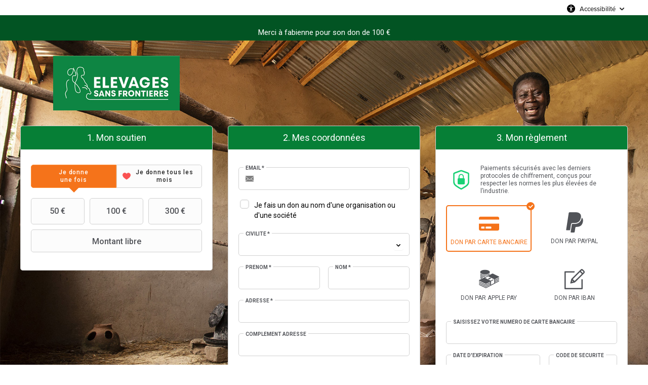

--- FILE ---
content_type: text/html;charset=UTF-8
request_url: https://dons.elevagessansfrontieres.org/don/~mon-don?ns_ira_cr_arg=IyMjIyMjIyMjIyMjIyMjIyMjIyMjIyMjIyMjIyMjIyPr3%2F3vUZcqAT33U8F%2BDJZk3J2AjSY%2BpRlNQKvCkDSqRelQt3RPa3HT%2FNfCV65lHLiGg%2BaVdbXHOAfau6H5S5iQ&private_lang=en_EN&private_server_time=1720801150345&cid=1&_cv=1
body_size: 166492
content:
<!DOCTYPE html PUBLIC "-//W3C//DTD XHTML 1.0 Strict//EN" "http://www.w3.org/TR/xhtml1/DTD/xhtml1-strict.dtd">
<html xmlns="http://www.w3.org/1999/xhtml" xml:lang="fr_FR" lang="fr_FR">
<head>
<meta content="text/html; charset=UTF-8" http-equiv="content-type"/>
<title>Votre don pour Elevages sans frontières</title>
<meta name="description" content="Association de solidarité internationale luttant contre la faim par le développement de l'agriculture paysanne" />
<meta name="keywords" content="Don, Elevages sans frontières, don en ligne, solidarité internationale, afrique, agriculture paysanne, élevage" />
<link type="text/css" href="https://dons.elevagessansfrontieres.org/themes/default/css/style_v2.css?hash=431af37a1d48fa5580562bd86e2a7121" rel="stylesheet" />

<script type="text/javascript">
// <![CDATA[
 const cacheVersion = "2508";
var gamonitoring_previous_page = sessionStorage.getItem('gamonitoring_previous_page') || document.referrer || "https:\/\/dons.elevagessansfrontieres.org";
var gamonitoring_session_id = sessionStorage.getItem('gamonitoring_session_id') || String(Math.floor(Math.random() * 8999999999) + 1000000000)+'.'+String(Math.floor(Date.now()/1000));
var gamonitoring_v2_client_id = gamonitoring_session_id;
var gamonitoring_v2_session_id = gamonitoring_v2_client_id.replace(/^.*\./, '');

    var gamonitoring_sc = '';
    if(!sessionStorage.getItem('gamonitoring_session_id'))
        gamonitoring_sc = 'start';
    if(typeof(monitoringvga)=='undefined'){
        monitoringvga=1;
        monitoring_serialize=serialize=function(n){var e=[];for(var o in n)n.hasOwnProperty(o)&&n[o]&&e.push(encodeURIComponent(o)+"="+encodeURIComponent(n[o]));return e.join("&")};
        try{
            var head = document.getElementsByTagName('HEAD')[0];
            document.addEventListener('DOMContentLoaded', function(event) {
                

                    var monitoringparams = {z:Math.random(),cid:"dons.elevagessansfrontieres.org\/"+gamonitoring_session_id,dl:"https:\/\/dons.elevagessansfrontieres.org\/ESF\/b:steps\/cid=1",sc:gamonitoring_sc,dr:gamonitoring_previous_page,cd:"2026-01-21:02.22.37-69702a5d416ed",dt:window.location.host+'/'+"donations",ul:"fr-FR",ds:"web",};
                    var inputs = document.querySelectorAll('input[type=hidden][name=context_form_id]'), i;
                    
                    var link_v2 = document.createElement('link');
                    monitoringparams.cid = gamonitoring_v2_client_id;
                    monitoringparams.sid = gamonitoring_v2_session_id;
                                        link_v2.rel = 'stylesheet';
                    link_v2.type = 'text/css';
                    link_v2.href = 'https://monitoring.iraiser.eu/v2/check.css?'+monitoring_serialize(monitoringparams);
                    head.appendChild(link_v2);
                    var input_v2_client_id = document.createElement("input");
                    input_v2_client_id.setAttribute("type", "hidden");
                    input_v2_client_id.setAttribute("name", "private_monitoring_v2_client_id");
                    input_v2_client_id.setAttribute("value", gamonitoring_v2_client_id);
                    var input_v2_session_id = document.createElement("input");
                    input_v2_session_id.setAttribute("type", "hidden");
                    input_v2_session_id.setAttribute("name", "private_monitoring_v2_session_id");
                    input_v2_session_id.setAttribute("value", gamonitoring_v2_session_id);
                
                for (i = 0; i < inputs.length; ++i) {
                    inputs[i].parentNode.insertBefore(input_v2_client_id, inputs[i]);
                    inputs[i].parentNode.insertBefore(input_v2_session_id, inputs[i]);
                }
              });
            window.onerror = function (eventOrMessage, url, lineNumber, colNumber, error) {
                
                var monitoringerrorparams = {z:Math.random(),cid:"dons.elevagessansfrontieres.org\/"+gamonitoring_session_id,t:"event",ec:"JSError",ev:1,ea:"\/ESF\/b:steps\/cid=1\/",};
                
                if (!eventOrMessage) {
                    return;
                }
                if (typeof eventOrMessage !== 'string') {
                    error = eventOrMessage.error;
                    url = eventOrMessage.filename || eventOrMessage.fileName;
                    lineNumber = eventOrMessage.lineno || eventOrMessage.lineNumber;
                    colNumber = eventOrMessage.colno || eventOrMessage.columnNumber;
                    eventOrMessage = eventOrMessage.message || eventOrMessage.name || error.message || error.name;
                }
                if (error && error.stack) {
                    eventOrMessage = [eventOrMessage, '; Stack: ', error.stack, '.'].join('');
                }
                var jsFile = (/[^/]+\.js/i.exec(url || '') || [])[0] || 'inline',
                eventOrMessage = eventOrMessage.replace(/https?\:\/\/[^/]+/gi, '').replace(/[?&]context_form_[^ &]+/gi, '');
                stack = [eventOrMessage, ' > ' + jsFile, ':', lineNumber || '?', ':', colNumber || '?'].join('').substring(0,450);
                monitoringerrorparams.ea += jsFile;
                monitoringerrorparams.el = stack;
                
                    
                    monitoringerrorparams.cid = gamonitoring_v2_client_id;
                    monitoringerrorparams.sid = gamonitoring_v2_session_id;
                    var link_v2 = document.createElement('link');
                    link_v2.rel = 'stylesheet';
                    link_v2.type = 'text/css';
                    link_v2.href = 'https://monitoring.iraiser.eu/v2/error.css?'+monitoring_serialize(monitoringerrorparams);
                    head.appendChild(link_v2);
                
            }
        } catch (error) {console.error(error);}
        sessionStorage.setItem('gamonitoring_previous_page',gamonitoring_previous_page);
        sessionStorage.setItem('gamonitoring_session_id',gamonitoring_session_id);
    }

// ]]>
</script><script type="text/javascript" src="https://dons.elevagessansfrontieres.org/themes/default/js/jquery-1.11.2.min.js?hash=5790ead7ad3ba27397aedfa3d263b867" ></script>
<script type="text/javascript" src="https://dons.elevagessansfrontieres.org/themes/default/js/jquery.patch.min.js?hash=8c3155becb5ec93b830922ca82081911" ></script>
<script type="text/javascript" src="https://dons.elevagessansfrontieres.org/themes/default/js/jquery.cookie-1.0.min.js?hash=6f6ed3cd5486dbf3bb9143eea287a6a5" ></script>
<script type="text/javascript" src="https://dons.elevagessansfrontieres.org/themes/default/js/dnterrors.min.js?hash=1586d12e73c06a1ca0d1c053f1d1a6dc" ></script>
<script type="text/javascript" src="https://dons.elevagessansfrontieres.org/themes/default/js/jquery.config.min.js?hash=aae7bb01c8a0e6da615dd41aaafab4b5" ></script>
<script type="text/javascript" src="https://dons.elevagessansfrontieres.org/themes/default/js/dynamic_form.min.js?hash=d0fa20a4d6821cc2aeba535277ff9b6e" ></script>
<script type="text/javascript" src="https://dons.elevagessansfrontieres.org/themes/default/js/step1.min.js?hash=2dbbe0f03193125659b547063129a168" ></script>
<script type="text/javascript" src="https://dons.elevagessansfrontieres.org/themes/default/js/step2.min.js?hash=0f75982f0b2e180e2ec2556454b7edb6" ></script>
<script type="text/javascript" src="https://dons.elevagessansfrontieres.org/themes/default/js/step3.min.js?hash=50fc5d55ce1b79868b9a5036dc52d4b1" ></script>
<script type="text/javascript" src="https://dons.elevagessansfrontieres.org/themes/default/js/steps.min.js?hash=676a05ab0f7d16e826b07dfee858008a" ></script>
<script type="text/javascript" src="https://dons.elevagessansfrontieres.org/themes/default/js/payment_button.min.js?hash=b238dd83060ba9692f5ccd77a63835ac" ></script>
<script type="text/javascript" src="https://dons.elevagessansfrontieres.org/themes/default/js/jquery.ir-priceinput.min.js?hash=07482ff72021c2c53278074abe52347f" ></script>
<script type="text/javascript" src="https://dons.elevagessansfrontieres.org/themes/default/js/common.min.js?hash=6c6a82e3cb65befdefc60a9f79f1b6ea" ></script>
<script type="text/javascript">
// <![CDATA[
                 old_console_log = console.log;
                if(typeof $.cookie == 'undefined' || !$.cookie('DntManager')){
                    console.log = function(){};
                }
                if(typeof(String.prototype.replaceAll) == 'undefined') String.prototype.replaceAll = String.prototype.replace;
var ira_form_version = 'b';
Common.price_pattern = "1,22 \u20ac"
Common.price_default_currency = "EUR"
Common.price_campaign_currency = "EUR"
Common.price_currencies = {"EUR":"\u20ac","USD":"$","AED":"DH","AFN":"AFN","ALL":"Lek","AMD":"AMD","ANG":"ANG","AOA":"Kz","ARS":"$","AUD":"$","AWG":"AWG","AZN":"AZN","BAM":"KM","BBD":"BBD","BDT":"\u09f3","BGN":"\u043b\u0432","BHD":".\u062f.\u0628 ","BIF":"BIF","BMD":"BMD","BND":"B$","BOB":"BOB","BRL":"R$","BSD":"BSD","BTC":"BTC","BTN":"BTN","BWP":"BWP","BYN":"BYN","BYR":"p.","BZD":"BZD","CAD":"$","CDF":"CDF","CHF":"CHF","CLF":"CLF","CLP":"$","CNY":"CN\u00a5","COP":"$","CRC":"CRC","CUC":"CUC","CUP":"CUP","CVE":"CVE","CYP":"\u00a3","CZK":"K\u010d","DJF":"DJF","DKK":"DKK","DOP":"DOP","DZD":"D.A.","EGP":"E\u00a3","ERN":"ERN","ETB":"ETB","FJD":"FJD","FKP":"FKP","GBP":"\u00a3","GEL":"GEL","GGP":"GGP","GHS":"GH\u20b5","GIP":"GIP","GMD":"GMD","GNF":"GNF","GTQ":"Q","GYD":"GYD","HKD":"$","HNL":"HNL","HRK":"kn","HTG":"HTG","HUF":"Ft","IDR":"Rp","ILS":"\u20aa","IMP":"IMP","INR":"\u20b9","IQD":"\u062f.\u0639","IRR":"IRR","ISK":"kr","JEP":"JEP","JMD":"JMD","JOD":"\u062f.\u0623","JPY":"\u00a5","KES":"KES","KGS":"KGS","KHR":"KHR","KMF":"KMF","KPW":"KPW","KRW":"\u20a9","KWD":"\u062f.\u0643 ","KYD":"KYD","KZT":"KZT","LAK":"LAK","LBP":"\u0644.\u0644.","LKR":"LKR","LRD":"LRD","LSL":"LSL","LTL":"LTL","LVL":"LVL","LYD":"LYD","MAD":"\u062f.\u0645","MDL":"MDL","MGA":"MGA","MKD":"\u0434\u0435\u043d","MMK":"MMK","MNT":"MNT","MOP":"MOP","MRO":"MRO","MUR":"MUR","MVR":"MVR","MWK":"MWK","MXN":"MX$","MYR":"RM","MZN":"MZN","NAD":"NAD","NGN":"\u20a6","NIO":"NIO","NOK":"kr","NPR":"NPR","NZD":"$","OMR":"\u0631.\u0639.","PAB":"PAB","PEN":"S\/.","PGK":"PGK","PHP":"\u20b1","PKR":"\u20a8","PLN":"z\u0142","PYG":"Gs","QAR":"QR","RON":"RON","RSD":"RSD","RUB":"\u0440\u0443\u0431","RWF":"RF","SAR":"SR","SBD":"SBD","SCR":"SCR","SDG":"SDG","SEK":"kr","SGD":"$","SHP":"SHP","SLL":"SLL","SOS":"SOS","SRD":"SRD","STD":"STD","SVC":"SVC","SYP":"SYP","SZL":"SZL","THB":"\u0e3f","TJS":"TJS","TMT":"TMT","TND":"DT","TOP":"TOP","TRY":"\u20ba","TTD":"TTD","TWD":"TWD","TZS":"TZS","UAH":"\u20b4","UGX":"UGX","UYU":"$U","UZS":"UZS","VEF":"VEF","VES":"Bs. S","VND":"\u20ab","VUV":"VUV","WST":"WST","XAF":"FCFA","XAG":"XAG","XAU":"XAU","XCD":"XCD","XDR":"XDR","XOF":"CFA","XPF":"XPF","YER":"YER","ZAR":"R","ZMK":"ZMK","ZMW":"ZK","ZWL":"ZWL"}
Common.price_rates = {"AED":4.262075,"AFN":77.002489,"ALL":96.690568,"AMD":444.164327,"ANG":2.077424,"AOA":1064.212767,"ARS":1628.729129,"AUD":1.780107,"AWG":2.093318,"AZN":1.969806,"BAM":1.955643,"BBD":2.340112,"BDT":141.978597,"BGN":1.956439,"BHD":0.43751,"BIF":3429.165494,"BMD":1.160537,"BND":1.512752,"BOB":8.028355,"BRL":6.14643,"BSD":1.161787,"BTC":1.2130199e-5,"BTN":103.026726,"BWP":16.540315,"BYN":3.963182,"BYR":22746.52114,"BZD":2.336712,"CAD":1.627386,"CDF":2523.006741,"CHF":0.922592,"CLF":0.027514,"CLP":1079.380397,"CNY":8.239289,"CNH":8.250656,"COP":4355.262476,"CRC":582.343194,"CUC":1.160537,"CUP":30.754225,"CVE":110.256145,"CZK":24.16957,"DJF":206.893384,"DKK":7.467584,"DOP":74.8327,"DZD":151.074488,"EGP":54.633083,"ERN":17.408052,"ETB":180.01024,"EUR":1,"FJD":2.644284,"FKP":0.880742,"GBP":0.881335,"GEL":3.130583,"GGP":0.880742,"GHS":12.721978,"GIP":0.880742,"GMD":84.141713,"GNF":10085.016234,"GTQ":8.905285,"GYD":243.04048,"HKD":9.021607,"HNL":30.565018,"HRK":7.534553,"HTG":152.20712,"HUF":384.01756,"IDR":19429.126717,"ILS":3.75155,"IMP":0.880742,"INR":102.843052,"IQD":1522.077756,"IRR":48858.598822,"ISK":147.400083,"JEP":0.880742,"JMD":186.601798,"JOD":0.822853,"JPY":179.62962,"KES":150.288316,"KGS":101.489021,"KHR":4660.585532,"KMF":492.067632,"KPW":1044.482541,"KRW":1695.775419,"KWD":0.355971,"KYD":0.968222,"KZT":609.011088,"LAK":25211.975129,"LBP":104044.243807,"LKR":356.371378,"LRD":210.873064,"LSL":19.9263,"LTL":3.426764,"LVL":0.701997,"LYD":6.338491,"MAD":10.742637,"MDL":19.612425,"MGA":5194.493291,"MKD":61.572049,"MMK":2436.926259,"MNT":4146.529654,"MOP":9.302153,"MRU":46.005512,"MUR":53.176081,"MVR":17.880119,"MWK":2014.603481,"MXN":21.255272,"MYR":4.816569,"MZN":74.216279,"NAD":19.9263,"NGN":1675.629447,"NIO":42.759513,"NOK":11.710885,"NPR":164.83992,"NZD":2.047037,"OMR":0.44623,"PAB":1.161807,"PEN":3.917985,"PGK":4.912521,"PHP":68.376529,"PKR":328.422263,"PLN":4.225636,"PYG":8186.342523,"QAR":4.23506,"RON":5.08466,"RSD":117.17469,"RUB":94.270301,"RWF":1688.735269,"SAR":4.352201,"SBD":9.567655,"SCR":16.984075,"SDG":698.061276,"SEK":10.946787,"SGD":1.5107,"SHP":0.870703,"SLE":27.151261,"SLL":24335.874118,"SOS":662.835342,"SRD":44.784538,"STD":24020.768497,"STN":24.49761,"SVC":10.166184,"SYP":12831.831708,"SZL":19.917971,"THB":37.682727,"TJS":10.723939,"TMT":4.073484,"TND":3.416326,"TOP":2.794294,"TRY":49.128659,"TTD":7.878367,"TWD":36.171382,"TZS":2836.214941,"UAH":48.825337,"UGX":4147.666885,"USD":1.160537,"UYU":46.226287,"UZS":13987.87658,"VES":274.075619,"VND":30585.947175,"VUV":141.7722,"WST":3.26542,"XAF":655.893019,"XAG":0.022763,"XAU":0.000284,"XCD":3.136408,"XCG":2.093932,"XDR":0.81572,"XOF":655.901496,"XPF":119.331742,"YER":276.817022,"ZAR":19.794429,"ZMK":10446.222434,"ZMW":26.112903,"ZWL":373.692374,"CYP":1.7086,"SSP":633.704955,"VEF":3902666.416477}
Common.price_currency_position = "right"
Common.price_frequency_texts = {"once":"Je donne<br>une fois","regular":"Je donne tous les mois"}
Common.campaign_default_frequency = "once"
Step1.tax_reduction_rates =    {"ir":[66],"isf":[75,0],"corp":[60],"custom1":[],"custom2":[]};
Step1.tax_reduction_ceils =    {"ir":[],"isf":[66666.67],"corp":[],"custom1":[],"custom2":[]};
Step1.tax_reduction_notices =  {"ir":"","isf":"","corp":"\u00e0 hauteur de 5\u2030 du chiffre d'affaires annuel","custom1":"","custom2":""};
Step1.tax_reduction_triggers = {"ir":"0","isf":"0","corp":"0","custom1":"0","custom2":"0"};
Step1.active_tax_reduction = 1;
Step1.adapt_tax_bloc = false;
Step1.tax_info = "Votre don ne vous co\u00fbte que <span class='price'>%s \u20ac<\/span> apr\u00e8s d\u00e9duction fiscale de 66% pour les particuliers imposables en France.";
Step1.is_french_isf = 0;
Step1.is_tipping_campaign = 1;

Step1.amount_equivalences = {"once":[],"regular":[]}
Step1.decimal_sep = ",";
Step1.min_once_amount = 5;
Step1.max_once_amount = 10000;
Step1.min_regular_amount = 2;
Step1.max_regular_amount = 10000;
DntErrors.errorMsg.errors = "%s erreurs ont \u00e9t\u00e9 trouv\u00e9es dans le formulaire";
DntErrors.errorMsg.error = "1 erreur a \u00e9t\u00e9 trouv\u00e9e dans le formulaire";
DntErrors.errorMsg.choose_amount = "Vous devez choisir un montant pour votre don";
DntErrors.errorMsg.min_once_amount = "En raison de frais de traitement, le montant minimum accept\u00e9 pour un don est de {min_amount_with_currency} ";
DntErrors.errorMsg.max_once_amount = "Votre don ne peut pas \u00eatre sup\u00e9rieur \u00e0 {max_amount_with_currency} ";
DntErrors.errorMsg.min_regular_amount = "En raison de frais de traitement, le montant minimum accept\u00e9 pour un don est de {min_amount_with_currency} ";
DntErrors.errorMsg.max_regular_amount = "Votre don ne peut pas \u00eatre sup\u00e9rieur \u00e0 {max_amount_with_currency} ";
DntErrors.errorMsg.errors = "%s erreurs ont \u00e9t\u00e9 trouv\u00e9es dans le formulaire";
DntErrors.errorMsg.error = "1 erreur a \u00e9t\u00e9 trouv\u00e9e dans le formulaire";
DntErrors.errorMsg.qualification = "Le champ \u00ab %s \u00bb est obligatoire";
DntErrors.errorMsg.firstname = "Vous devez saisir votre pr\u00e9nom";
DntErrors.errorMsg.lastname = "Vous devez saisir votre nom";
DntErrors.errorMsg.email = "Vous devez saisir une adresse email valide";
DntErrors.errorMsg.company = "La raison sociale ne doit pas d\u00e9passer 70 caract\u00e8res";
DntErrors.errorMsg.company_siren = "Le SIREN est vide ou invalide";
DntErrors.errorMsg.company_status = "La forme juridique est vide ou inconnue";
DntErrors.errorMsg.address1 = "Vous devez saisir votre adresse";
DntErrors.errorMsg.postcode = "Vous devez saisir votre code postal (10 caract\u00e8res maximum)";
DntErrors.errorMsg.city = "Vous devez saisir votre ville";
DntErrors.errorMsg.civility = "Vous devez s\u00e9lectionner votre civilit\u00e9";
DntErrors.errorMsg.errors = "%s erreurs ont \u00e9t\u00e9 trouv\u00e9es dans le formulaire";
DntErrors.errorMsg.error = "1 erreur a \u00e9t\u00e9 trouv\u00e9e dans le formulaire";
DntErrors.errorMsg.cardtype = "S\u00e9lectionnez votre type de carte bancaire";
DntErrors.errorMsg.cardnumber = "Saisissez correctement les chiffres de votre carte bancaire";
DntErrors.errorMsg.cardscode = DntErrors.errorMsg.scode = "Saisissez correctement les chiffres du code de s\u00e9curit\u00e9 situ\u00e9s au dos de votre carte bancaire";
DntErrors.errorMsg.cardmonth = "S\u00e9lectionnez le mois d'expiration de votre carte bancaire";
DntErrors.errorMsg.cardyear = "S\u00e9lectionnez l'ann\u00e9e d'expiration de votre carte bancaire";
DntErrors.errorMsg.gocardless = "Ce mode de paiement implique un montant inf\u00e9rieur \u00e0 5000\u20ac. Merci de diminuer le montant ou de s\u00e9lectionner un autre moyen de paiement";

Step2.failed_dnt_url = "/index.php?module=donations&action=xhr:attemptSave";
form_context_lang = "fr_FR";
form_context_cid = "1";

Step3.alert_msg = "";
Step3.modal_qualif = "0";
Step3.modal_qualif_url = "/index.php?module=donations&action=default:modalQualification";
Step3.modal_save_card = "0";
Step3.modal_save_card_url = "/index.php?module=donations&action=default:modalSaveCard";
Step3.modal_save_card_set_url = "/index.php?context_form_id=form_cached_2026-01-21.02:22:37_69702a5d415486.86763963&module=donations&action=default:setSaveCard";

Step3.cards_mastercard_length=16;
Step3.cards_mastercard_cvvlength=3;
Step3.cards_mastercard_hasalias=1;
Step3.cards_visa_length=16;
Step3.cards_visa_cvvlength=3;
Step3.cards_visa_hasalias=1;


$(document).ready(function() {
    Step1.init();
    Step2.init();
    Steps.init();
    Steps.submit();
    
});

organisation_name = "Elevages sans fronti\u00e8res";
try{ var ira_context_infos = {"form_id":"form_cached_2026-01-21.02:22:37_69702a5d415486.86763963","campaign":"1","version":"b","lang":"fr_FR","amount":{"amount":"0","amount_donation":"0","frequency":"once","free_amount":false,"currency":"EUR","log":"Context initialization in onDntEntryPoint()"},"reserved":"[]","affectation":null,"_cpn_name_":"don"}; console.warn(ira_context_infos); }catch(err){}
                try{
                    $.cookie('dnt_coords',null,{'path':'/','domain':'.dons.elevagessansfrontieres.org'});
                }catch(err){}
                $(document).ready(function() {
                    try{
                        var context_form_input = $("input[name='context_form_id']");
                        if(context_form_input){
                            var context_form_val = context_form_input.val();
                            if(!context_form_val || context_form_val == 'form_cached'){
                                context_form_input.val("form_cached_"+Math.floor(Math.random() * 1000000000));
                            }
                        }
                        if(typeof ira_form_version != 'undefined'){
                            $('input[name=lang]').after( $('<input type="hidden" name="form_version" />').val(ira_form_version) );
                        }
                        var dnt_amount = {"amount":"0","amount_donation":"0","frequency":"once","free_amount":false,"currency":"EUR","log":"Context initialization in onDntEntryPoint()"};
                        if(typeof Step1 != 'undefined' && dnt_amount){
                            Step1.initValues(dnt_amount);
                        }
                     }catch(err){}
                });
// ]]>
</script><meta name="viewport" content="width=device-width" />
<link rel="canonical" href="https://dons.elevagessansfrontieres.org/~share?cid=1&lang=fr_FR" />
<style type="text/css">
    .regularblock {
        display:none;
    }



body {
    background:  url(/cdn.iraiser.eu/W2GKu2MJ9MKeNiBybQ4wnX54C3qjS/7gVPlFjlKpZ1I=/default/origin/fond-iraiser-test-11.jpg);    
}

#header {
        }

</style>

<script type='text/javascript'>
    optionsGlobal = {"active_theme":"1","version":"4","font":"Roboto","font_title":"Roboto","fontsize":"","wedge":"5","--body-background-color":"#FFFFFF","donation_grid":"1","purchase_grid":"2","layout":"1","widgets_footer":"1","hide_reassurance_1":"0","hide_reassurance_2":"0","hide_reassurance_3":"0","hide_mobile_widget":"1","hide_mobile_reassurance_1":"1","hide_mobile_reassurance_2":"1","hide_mobile_reassurance_3":"1","logo_position":"1","live_counter_map_sum":"","live_counter_map_count":"","widgets_progress_bar_currency":"","widgets_color_progress_bar_goal":"#F5731A","widgets_progress_bar_goal":"","widgets_progress_bar_add_amount":"","widgets_progress_bar_add_donors":"","widgets_progress_bar_promt_amount":"","widgets_progress_bar_text_fr_FR":"","widgets_last_donors":"true","widgets_color_last_donors":"#025423","widgets_last_donors_filter":"50","widgets_last_donors_text_fr_FR":"Merci \u00e0 $n pour son don de $a \u20ac","widgets_color_cookies_banner":"#F5731A","widgets_cookies_banner_text_fr_FR":"","widgets_cookies_banner_button_fr_FR":"","widgets_most_popular_once":"false","widgets_most_popular_once_amount":"","widgets_most_popular_once_title_fr_FR":"","widgets_most_popular_once_text_fr_FR":"","widgets_most_popular_regular_amount":"","widgets_most_popular_regular_title_fr_FR":"","widgets_most_popular_regular_text_fr_FR":"","--main-action-color":"#F5731A","--main-action-color-lighter":"#ff923c","--description-color":"#9FA64B","--information-color":"#067F36","--column-background-color":"#FFFFFFD9","--banner-color":"#025423","--banner-color-darker":"#001d00"};
    optionsCampaign = "";
    campaign_id = "1";
    context_lang = "fr_FR";
    campaign_stats = {"count":"9229","sum":"104165082","min":"100","max":"1000000","avg":"112.87","progress":"100","last_donators":[{"firstname":"Christiane","total":"2000","currency":"EUR","date":"2026-01-17 13:51:00","campaign":"1","city":"TASSIN-LA-DEMI-LUNE","message":"","avatar":""},{"firstname":"Bernard","total":"30000","currency":"EUR","date":"2026-01-16 15:53:00","campaign":"1","city":"PARIS","message":"","avatar":""},{"firstname":"fabienne","total":"10000","currency":"EUR","date":"2026-01-13 13:13:00","campaign":"1","city":"FLEURANCE","message":"","avatar":""},{"firstname":"Jean","total":"5000","currency":"EUR","date":"2026-01-12 14:59:00","campaign":"1","city":"STRASBOURG","message":"","avatar":""},{"firstname":"claire","total":"5000","currency":"EUR","date":"2026-01-12 09:19:00","campaign":"1","city":"LIMAS","message":"","avatar":""},{"firstname":"Francis","total":"5600","currency":"EUR","date":"2026-01-11 09:19:00","campaign":"1","city":"53940 - ST BERTHEVIN","message":"","avatar":""},{"firstname":"MOHAMMED","total":"10000","currency":"EUR","date":"2026-01-08 10:25:00","campaign":"1","city":"PARIS","message":"","avatar":""},{"firstname":"MOHAMMED","total":"7500","currency":"EUR","date":"2026-01-08 10:23:00","campaign":"1","city":"PARIS","message":"","avatar":""},{"firstname":"MOHAMMED","total":"5000","currency":"EUR","date":"2026-01-08 10:21:00","campaign":"1","city":"PARIS","message":"","avatar":""},{"firstname":"Dominique","total":"8000","currency":"EUR","date":"2026-01-07 10:34:00","campaign":"1","city":"LES M\u00e9ES","message":"","avatar":""},{"firstname":"Marie Christine","total":"1000","currency":"EUR","date":"2026-01-06 23:48:00","campaign":"1","city":"BOULOGNE-SUR-MER","message":"","avatar":""},{"firstname":"Bruno Isabelle","total":"5000","currency":"EUR","date":"2026-01-06 14:46:00","campaign":"1","city":"M\u00e2CON","message":"","avatar":""},{"firstname":"Claude","total":"10000","currency":"EUR","date":"2026-01-06 14:10:00","campaign":"1","city":"LA BOISSI\u00e8RE","message":"","avatar":""},{"firstname":"KATHARINA","total":"30000","currency":"EUR","date":"2026-01-06 11:40:00","campaign":"1","city":"R\u00fcDLINGEN","message":"","avatar":""},{"firstname":"pierre","total":"3500","currency":"EUR","date":"2026-01-05 14:22:00","campaign":"1","city":"KINGERSHEIM","message":"","avatar":""},{"firstname":"fr\u00e9d\u00e9ric","total":"1800","currency":"EUR","date":"2026-01-05 05:09:00","campaign":"1","city":"LAXOU","message":"","avatar":""},{"firstname":"Marie-laure","total":"5500","currency":"EUR","date":"2026-01-05 05:09:00","campaign":"1","city":"AVIGNON","message":"","avatar":""},{"firstname":"Jacqueline","total":"2500","currency":"EUR","date":"2026-01-05 05:09:00","campaign":"1","city":"MONTPELLIER","message":"","avatar":""},{"firstname":"karine","total":"2500","currency":"EUR","date":"2026-01-05 05:09:00","campaign":"1","city":"NANTERRE","message":"","avatar":""},{"firstname":"Mamou","total":"10000","currency":"EUR","date":"2026-01-14 02:11:00","campaign":"1","city":"ASNIERES SUR SEINE","message":"","avatar":""},{"firstname":"stephane","total":"1000","currency":"EUR","date":"2026-01-05 03:36:00","campaign":"1","city":"THONON-LES-BAINS","message":"","avatar":""},{"firstname":"Marine","total":"1000","currency":"EUR","date":"2026-01-05 03:36:00","campaign":"1","city":"CLICHY","message":"","avatar":""},{"firstname":"Fr\u00e9d\u00e9rique","total":"1200","currency":"EUR","date":"2026-01-05 03:36:00","campaign":"1","city":"PERENCHIES","message":"","avatar":""},{"firstname":"Agn\u00e8s","total":"1500","currency":"EUR","date":"2026-01-14 02:11:00","campaign":"1","city":"BURDIGNES","message":"","avatar":""},{"firstname":"Monique","total":"2000","currency":"EUR","date":"2026-01-05 03:35:00","campaign":"1","city":"GRENOBLE","message":"","avatar":""},{"firstname":"luc","total":"1500","currency":"EUR","date":"2026-01-05 03:35:00","campaign":"1","city":"HAGUENAU","message":"","avatar":""},{"firstname":"Ornella","total":"1000","currency":"EUR","date":"2026-01-05 03:35:00","campaign":"1","city":"BAILLY","message":"","avatar":""},{"firstname":"Fran\u00e7oise","total":"2000","currency":"EUR","date":"2026-01-14 02:11:00","campaign":"1","city":"FONTENAY AUX ROSES","message":"","avatar":""},{"firstname":"Marine","total":"2500","currency":"EUR","date":"2026-01-05 03:34:00","campaign":"1","city":"CLICHY","message":"","avatar":""},{"firstname":"Xavier","total":"2500","currency":"EUR","date":"2026-01-05 03:34:00","campaign":"1","city":"DOUCHY LES MINES","message":"","avatar":""},{"firstname":"Jane","total":"1000","currency":"EUR","date":"2026-01-05 03:34:00","campaign":"1","city":"PARIS","message":"","avatar":""},{"firstname":"B\u00e9atrice","total":"1000","currency":"EUR","date":"2026-01-05 03:34:00","campaign":"1","city":"NANTES","message":"","avatar":""},{"firstname":"anne-marie","total":"3000","currency":"EUR","date":"2026-01-05 03:34:00","campaign":"1","city":"PARIS","message":"","avatar":""},{"firstname":"Jane","total":"1100","currency":"EUR","date":"2026-01-05 03:34:00","campaign":"1","city":"PARIS","message":"","avatar":""},{"firstname":"Fran\u00e7ois","total":"7000","currency":"EUR","date":"2026-01-14 02:11:00","campaign":"1","city":"DUN SUR AURON","message":"","avatar":""},{"firstname":"Robert","total":"1300","currency":"EUR","date":"2026-01-05 03:34:00","campaign":"1","city":"ROUILL\u00e9","message":"","avatar":""},{"firstname":"Carole","total":"1000","currency":"EUR","date":"2026-01-14 02:10:00","campaign":"1","city":"MULHOUSE","message":"","avatar":""},{"firstname":"christian","total":"1500","currency":"EUR","date":"2026-01-05 03:33:00","campaign":"1","city":"ONDRES","message":"","avatar":""},{"firstname":"Pierre-Yves","total":"2000","currency":"EUR","date":"2026-01-14 02:10:00","campaign":"1","city":"RENNES","message":"","avatar":""},{"firstname":"Ginette","total":"1000","currency":"EUR","date":"2026-01-05 03:33:00","campaign":"1","city":"BRIAN\u00e7ONNET","message":"","avatar":""},{"firstname":"Farida","total":"500","currency":"EUR","date":"2026-01-14 02:10:00","campaign":"1","city":"MONTBRONN","message":"","avatar":""},{"firstname":"Vincent","total":"1500","currency":"EUR","date":"2026-01-14 02:10:00","campaign":"1","city":"BUROS","message":"","avatar":""},{"firstname":"Nouma","total":"1000","currency":"EUR","date":"2026-01-05 03:33:00","campaign":"1","city":"PARIS","message":"","avatar":""},{"firstname":"Fran\u00e7ois (Papito)","total":"3000","currency":"EUR","date":"2026-01-05 03:33:00","campaign":"1","city":"LOUCHES","message":"","avatar":""},{"firstname":"Anne","total":"5000","currency":"EUR","date":"2026-01-05 03:33:00","campaign":"1","city":"CLAMART","message":"","avatar":""},{"firstname":"Gr\u00e9gory","total":"175","currency":"EUR","date":"2026-01-14 02:10:00","campaign":"1","city":"LES LOGES-EN-JOSAS","message":"","avatar":""},{"firstname":"Jean-Fran\u00e7ois","total":"4500","currency":"EUR","date":"2026-01-14 02:10:00","campaign":"1","city":"PARIS","message":"","avatar":""},{"firstname":"pascale","total":"1000","currency":"EUR","date":"2026-01-14 02:10:00","campaign":"1","city":"PORTE-DES-BONNEVAUX","message":"","avatar":""},{"firstname":"Anne-Roberte","total":"1800","currency":"EUR","date":"2026-01-05 03:32:00","campaign":"1","city":"VENCE","message":"","avatar":""},{"firstname":"Cyrille","total":"3000","currency":"EUR","date":"2026-01-14 02:10:00","campaign":"1","city":"PAU","message":"","avatar":""}],"date_cache":"2026-01-21"};
    campaign_stats_last_donators = [{"firstname":"Christiane","total":"2000","currency":"EUR","date":"2026-01-17 13:51:00","campaign":"1","city":"TASSIN-LA-DEMI-LUNE","message":"","avatar":""},{"firstname":"Bernard","total":"30000","currency":"EUR","date":"2026-01-16 15:53:00","campaign":"1","city":"PARIS","message":"","avatar":""},{"firstname":"fabienne","total":"10000","currency":"EUR","date":"2026-01-13 13:13:00","campaign":"1","city":"FLEURANCE","message":"","avatar":""},{"firstname":"Jean","total":"5000","currency":"EUR","date":"2026-01-12 14:59:00","campaign":"1","city":"STRASBOURG","message":"","avatar":""},{"firstname":"claire","total":"5000","currency":"EUR","date":"2026-01-12 09:19:00","campaign":"1","city":"LIMAS","message":"","avatar":""},{"firstname":"Francis","total":"5600","currency":"EUR","date":"2026-01-11 09:19:00","campaign":"1","city":"53940 - ST BERTHEVIN","message":"","avatar":""},{"firstname":"MOHAMMED","total":"10000","currency":"EUR","date":"2026-01-08 10:25:00","campaign":"1","city":"PARIS","message":"","avatar":""},{"firstname":"MOHAMMED","total":"7500","currency":"EUR","date":"2026-01-08 10:23:00","campaign":"1","city":"PARIS","message":"","avatar":""},{"firstname":"MOHAMMED","total":"5000","currency":"EUR","date":"2026-01-08 10:21:00","campaign":"1","city":"PARIS","message":"","avatar":""},{"firstname":"Dominique","total":"8000","currency":"EUR","date":"2026-01-07 10:34:00","campaign":"1","city":"LES M\u00e9ES","message":"","avatar":""},{"firstname":"Marie Christine","total":"1000","currency":"EUR","date":"2026-01-06 23:48:00","campaign":"1","city":"BOULOGNE-SUR-MER","message":"","avatar":""},{"firstname":"Bruno Isabelle","total":"5000","currency":"EUR","date":"2026-01-06 14:46:00","campaign":"1","city":"M\u00e2CON","message":"","avatar":""},{"firstname":"Claude","total":"10000","currency":"EUR","date":"2026-01-06 14:10:00","campaign":"1","city":"LA BOISSI\u00e8RE","message":"","avatar":""},{"firstname":"KATHARINA","total":"30000","currency":"EUR","date":"2026-01-06 11:40:00","campaign":"1","city":"R\u00fcDLINGEN","message":"","avatar":""},{"firstname":"pierre","total":"3500","currency":"EUR","date":"2026-01-05 14:22:00","campaign":"1","city":"KINGERSHEIM","message":"","avatar":""},{"firstname":"fr\u00e9d\u00e9ric","total":"1800","currency":"EUR","date":"2026-01-05 05:09:00","campaign":"1","city":"LAXOU","message":"","avatar":""},{"firstname":"Marie-laure","total":"5500","currency":"EUR","date":"2026-01-05 05:09:00","campaign":"1","city":"AVIGNON","message":"","avatar":""},{"firstname":"Jacqueline","total":"2500","currency":"EUR","date":"2026-01-05 05:09:00","campaign":"1","city":"MONTPELLIER","message":"","avatar":""},{"firstname":"karine","total":"2500","currency":"EUR","date":"2026-01-05 05:09:00","campaign":"1","city":"NANTERRE","message":"","avatar":""},{"firstname":"Mamou","total":"10000","currency":"EUR","date":"2026-01-14 02:11:00","campaign":"1","city":"ASNIERES SUR SEINE","message":"","avatar":""},{"firstname":"stephane","total":"1000","currency":"EUR","date":"2026-01-05 03:36:00","campaign":"1","city":"THONON-LES-BAINS","message":"","avatar":""},{"firstname":"Marine","total":"1000","currency":"EUR","date":"2026-01-05 03:36:00","campaign":"1","city":"CLICHY","message":"","avatar":""},{"firstname":"Fr\u00e9d\u00e9rique","total":"1200","currency":"EUR","date":"2026-01-05 03:36:00","campaign":"1","city":"PERENCHIES","message":"","avatar":""},{"firstname":"Agn\u00e8s","total":"1500","currency":"EUR","date":"2026-01-14 02:11:00","campaign":"1","city":"BURDIGNES","message":"","avatar":""},{"firstname":"Monique","total":"2000","currency":"EUR","date":"2026-01-05 03:35:00","campaign":"1","city":"GRENOBLE","message":"","avatar":""},{"firstname":"luc","total":"1500","currency":"EUR","date":"2026-01-05 03:35:00","campaign":"1","city":"HAGUENAU","message":"","avatar":""},{"firstname":"Ornella","total":"1000","currency":"EUR","date":"2026-01-05 03:35:00","campaign":"1","city":"BAILLY","message":"","avatar":""},{"firstname":"Fran\u00e7oise","total":"2000","currency":"EUR","date":"2026-01-14 02:11:00","campaign":"1","city":"FONTENAY AUX ROSES","message":"","avatar":""},{"firstname":"Marine","total":"2500","currency":"EUR","date":"2026-01-05 03:34:00","campaign":"1","city":"CLICHY","message":"","avatar":""},{"firstname":"Xavier","total":"2500","currency":"EUR","date":"2026-01-05 03:34:00","campaign":"1","city":"DOUCHY LES MINES","message":"","avatar":""},{"firstname":"Jane","total":"1000","currency":"EUR","date":"2026-01-05 03:34:00","campaign":"1","city":"PARIS","message":"","avatar":""},{"firstname":"B\u00e9atrice","total":"1000","currency":"EUR","date":"2026-01-05 03:34:00","campaign":"1","city":"NANTES","message":"","avatar":""},{"firstname":"anne-marie","total":"3000","currency":"EUR","date":"2026-01-05 03:34:00","campaign":"1","city":"PARIS","message":"","avatar":""},{"firstname":"Jane","total":"1100","currency":"EUR","date":"2026-01-05 03:34:00","campaign":"1","city":"PARIS","message":"","avatar":""},{"firstname":"Fran\u00e7ois","total":"7000","currency":"EUR","date":"2026-01-14 02:11:00","campaign":"1","city":"DUN SUR AURON","message":"","avatar":""},{"firstname":"Robert","total":"1300","currency":"EUR","date":"2026-01-05 03:34:00","campaign":"1","city":"ROUILL\u00e9","message":"","avatar":""},{"firstname":"Carole","total":"1000","currency":"EUR","date":"2026-01-14 02:10:00","campaign":"1","city":"MULHOUSE","message":"","avatar":""},{"firstname":"christian","total":"1500","currency":"EUR","date":"2026-01-05 03:33:00","campaign":"1","city":"ONDRES","message":"","avatar":""},{"firstname":"Pierre-Yves","total":"2000","currency":"EUR","date":"2026-01-14 02:10:00","campaign":"1","city":"RENNES","message":"","avatar":""},{"firstname":"Ginette","total":"1000","currency":"EUR","date":"2026-01-05 03:33:00","campaign":"1","city":"BRIAN\u00e7ONNET","message":"","avatar":""},{"firstname":"Farida","total":"500","currency":"EUR","date":"2026-01-14 02:10:00","campaign":"1","city":"MONTBRONN","message":"","avatar":""},{"firstname":"Vincent","total":"1500","currency":"EUR","date":"2026-01-14 02:10:00","campaign":"1","city":"BUROS","message":"","avatar":""},{"firstname":"Nouma","total":"1000","currency":"EUR","date":"2026-01-05 03:33:00","campaign":"1","city":"PARIS","message":"","avatar":""},{"firstname":"Fran\u00e7ois (Papito)","total":"3000","currency":"EUR","date":"2026-01-05 03:33:00","campaign":"1","city":"LOUCHES","message":"","avatar":""},{"firstname":"Anne","total":"5000","currency":"EUR","date":"2026-01-05 03:33:00","campaign":"1","city":"CLAMART","message":"","avatar":""},{"firstname":"Gr\u00e9gory","total":"175","currency":"EUR","date":"2026-01-14 02:10:00","campaign":"1","city":"LES LOGES-EN-JOSAS","message":"","avatar":""},{"firstname":"Jean-Fran\u00e7ois","total":"4500","currency":"EUR","date":"2026-01-14 02:10:00","campaign":"1","city":"PARIS","message":"","avatar":""},{"firstname":"pascale","total":"1000","currency":"EUR","date":"2026-01-14 02:10:00","campaign":"1","city":"PORTE-DES-BONNEVAUX","message":"","avatar":""},{"firstname":"Anne-Roberte","total":"1800","currency":"EUR","date":"2026-01-05 03:32:00","campaign":"1","city":"VENCE","message":"","avatar":""},{"firstname":"Cyrille","total":"3000","currency":"EUR","date":"2026-01-14 02:10:00","campaign":"1","city":"PAU","message":"","avatar":""}];
    campaign_currency = "EUR";
    iraiser_counter = '';
    client_livecounter = "elevagessansfrontieres";
    bymonth = 'par mois';
    i18n = {"accessibilityHeaderButton":"Accessibilit\u00e9","accessibilityModalTitle":"Options d'accessibilit\u00e9 de la page :","accessibilityModalOptionContrast":"Activer les couleurs \u00e0 contraste \u00e9lev\u00e9","accessibilityModalOptionSpacing":"Activer l'espacement suppl\u00e9mentaire","accessibilityModalOptionLargeTexts":"Activer les textes extra larges","accessibilityModalMessage":"Si vous rencontrez des probl\u00e8mes d'accessibilit\u00e9 sur cette page malgr\u00e9 ces options, veuillez <a href=\"\/contactez-nous\">nous contacter<\/a> par courriel afin que nous puissions travailler \u00e0 l'am\u00e9lioration de votre exp\u00e9rience. Nous vous remercions de votre attention."};
    checkoutPage = '';
</script>
<script id="javascript_arya" type="text/javascript" src="https://dons.elevagessansfrontieres.org/themes/default/arya/dist/v4/arya.js?v=2508" ></script>
<link type="text/css" href="https://dons.elevagessansfrontieres.org/themes/default/arya/dist/v4/arya.css?v=2508" rel="stylesheet" /><script type="text/javascript" src="https://dons.elevagessansfrontieres.org/themes/default/arya/dist/v4/formTest.js?v=2508" ></script>
<link rel="stylesheet" href="https://use.typekit.net/eqq5onc.css"><link type="text/css" href="https://dons.elevagessansfrontieres.org/themes/default/arya/dist/v4/form_visible_label.css?v=2508" rel="stylesheet" /><script type="text/javascript" src="https://dons.elevagessansfrontieres.org/themes/default/arya/dist/v4/accessibility.js?v=2508" ></script>
<link rel="icon" href="https://cdn.iraiser.eu/W2GKu2MJ9MKeNiBybQ4wnX54C3qjS/7gVPlFjlKpZ1I=/default/origin/Favicon.jpeg" />
<style>
     #type-b.arya #c-isc-inf-status .select2.select2-container {
        width:100% !important;
    }
</style>
<!-- Facebook Pixel Code -->
<script>
!function(f,b,e,v,n,t,s)
{if(f.fbq)return;n=f.fbq=function(){n.callMethod?
n.callMethod.apply(n,arguments):n.queue.push(arguments)};
if(!f._fbq)f._fbq=n;n.push=n;n.loaded=!0;n.version='2.0';
n.queue=[];t=b.createElement(e);t.async=!0;
t.src=v;s=b.getElementsByTagName(e)[0];
s.parentNode.insertBefore(t,s)}(window, document,'script',
'https://connect.facebook.net/en_US/fbevents.js');
fbq('init', '1959827767610208');
fbq('track', 'PageView');
</script>
<noscript><img height="1" width="1" style="display:none"
src="https://www.facebook.com/tr?id=1959827767610208&ev=PageView&noscript=1"
/></noscript>
<!-- End Facebook Pixel Code -->

</head><body id="type-b" >
<!-- Google Tag Manager -->
<script>(function(w,d,s,l,i){w[l]=w[l]||[];w[l].push({'gtm.start':
new Date().getTime(),event:'gtm.js'});var f=d.getElementsByTagName(s)[0],
j=d.createElement(s),dl=l!='dataLayer'?'&l='+l:'';j.async=true;j.src=
'https://www.googletagmanager.com/gtm.js?id='+i+dl;f.parentNode.insertBefore(j,f);
})(window,document,'script','dataLayer','GTM-58K2DN9V');</script>
<!-- End Google Tag Manager -->

<!-- Google Tag Manager (noscript) -->
<noscript><iframe src="https://www.googletagmanager.com/ns.html?id=GTM-58K2DN9V"
height="0" width="0" style="display:none;visibility:hidden"></iframe></noscript>
<!-- End Google Tag Manager (noscript) -->










<div id="container">

	<div id="header" class="line">
        <div class="container" id="header_wrapinner">
            <div id="logo" class="unit size3of4">
            
                <h1><a href="https://www.elevagessansfrontieres.org" title="Elevages sans frontières"><img src="/cdn.iraiser.eu/W2GKu2MJ9MKeNiBybQ4wnX54C3qjS/7gVPlFjlKpZ1I=/default/origin/logorect-esf-iraiser.jpg" alt="Elevages sans frontières"/></a></h1>
            
            </div>  <!-- End Logo -->

                    </div>
    </div> <!-- End Header -->

    <div id="_wait">
        <div id="floatingCirclesG">
            <div class="f_circleG" id="frotateG_01"></div>
            <div class="f_circleG" id="frotateG_02"></div>
            <div class="f_circleG" id="frotateG_03"></div>
            <div class="f_circleG" id="frotateG_04"></div>
            <div class="f_circleG" id="frotateG_05"></div>
            <div class="f_circleG" id="frotateG_06"></div>
            <div class="f_circleG" id="frotateG_07"></div>
            <div class="f_circleG" id="frotateG_08"></div>
        </div>
    </div>

    <div id="main" class="line">

        <div class="container" id="main_wrapinner">
                                        
                <noscript>
            </noscript>

    
        <form action="/b/steps/save" method="post" id="form-steps" autocomplete="off">

    <input type="hidden" name="context_form" value="" />
<input type="hidden" name="context_form_id" value="" />
<input type="hidden" name="cid" value="1" />
<input type="hidden" name="lang" value="fr_FR" />
<input type="hidden" name="scope" value="" id="scope"/>

    <input type="hidden" name="ns_ira_cr_arg" value="IyMjIyMjIyMjIyMjIyMjIyMjIyMjIyMjIyMjIyMjIyPr3/3vUZcqAT33U8F+DJZk3J2AjSY+pRlNQKvCkDSqRelQt3RPa3HT/NfCV65lHLiGg+aVdbXHOAfau6H5S5iQ" id="ns_ira_cr_arg_input" />

<input id="useragent_input_0" type="hidden" name="private_user_agent_cli" value=""/>
<script type="text/javascript">
    document.getElementById("useragent_input_0").value = navigator.userAgent;
</script>
<input id="referer_input_0" type="hidden" name="private_referer" value=""/>
<script type="text/javascript">
    document.getElementById("referer_input_0").value = document.referrer;
</script>
<input id="random_input_0" type="hidden" name="private_random" value=""/>
<script type="text/javascript">
    document.getElementById("random_input_0").value = Math.random();
    setTimeout(function(){ document.getElementById("random_input_0").value = Math.random(); }, 3000);
</script>

    <div id="step-1" class="unit size1of3">
        <div class="step-container">
            <div class="step-title">
                <h2>1. Mon soutien</h2>
            </div>

            <div class="step-content">
                
            <div>
                
            </div>

                            
                                <div id="once" class="bloc">
                    <div class="bloc-content">
                        <h3>Je donne<br>une fois</h3>                        
                        <div id="bloc-amount-once">
    
    <fieldset class="amount type2ct">
    
        <ul class="radio-desc line" id="amount-list-once">
    
                <li>
                            <div class="unit size1of2"><img src="/cdn.iraiser.eu/W2GKu2MJ9MKeNiBybQ4wnX54C3qjS/7gVPlFjlKpZ1I=/default/pricelist_item/poules5.jpg" width="120" height="90" alt="" /></div>
                <div class="unit size1of2 lastUnit"><label><input autocomplete="false" name="amount-once" value="5000" id="amount-once-5000" type="radio" /> <span id="value_of_amount-once-5000"><data class='price_amount'>50</data>&nbsp;<data class='price_currency'>€</data></span></label><p>J'offre 2 poules et 1 coq à une famille.</p></div>
            
        </li>
    
                <li>
                            <div class="unit size1of2"><img src="/cdn.iraiser.eu/W2GKu2MJ9MKeNiBybQ4wnX54C3qjS/7gVPlFjlKpZ1I=/default/pricelist_item/chevre5.jpg" width="120" height="90" alt="" /></div>
                <div class="unit size1of2 lastUnit"><label><input autocomplete="false" name="amount-once" value="10000" id="amount-once-10000" type="radio" /> <span id="value_of_amount-once-10000"><data class='price_amount'>100</data>&nbsp;<data class='price_currency'>€</data></span></label><p>J'offre 1 chèvre à une famille.</p></div>
            
        </li>
    
                <li>
                            <div class="unit size1of2"><img src="/cdn.iraiser.eu/W2GKu2MJ9MKeNiBybQ4wnX54C3qjS/7gVPlFjlKpZ1I=/default/pricelist_item/bergerie2.jpg" width="120" height="90" alt="" /></div>
                <div class="unit size1of2 lastUnit"><label><input autocomplete="false" name="amount-once" value="30000" id="amount-once-30000" type="radio" /> <span id="value_of_amount-once-30000"><data class='price_amount'>300</data>&nbsp;<data class='price_currency'>€</data></span></label><p>J'offre 1 bergerie à une famille.</p></div>
            
        </li>
        </ul>
        </fieldset>

    <div class="amount-equivalences">
        <p class="amount-equivalences-img"></p>
        <p class="amount-equivalences-description"></p>
    </div>

        <fieldset class="free-amount">
        <p><label>Montant libre                <input autocomplete="section-famount" name="famount-once" type="text" size="6" id="famount-once" />
        <span class="price_currency">€</span>
        </label></p>
    </fieldset>
    
    <p class="tax-info"></p>
    <!--<input type="hidden" value="" name="iraiser_analytics_session_id" id="iraiser_analytics_session_id"/>-->
    
    <input type="hidden" name="referrer" />
    <script type="text/javascript">
        try{
            $("input[name=referrer]").val(document.referrer);
            if(document.location.search.indexOf('_cv')>1) {
                $('input[name=referrer]').after($('<input type="hidden" name="query_string" />').val(document.location.search.substring(1)));
            }
        }catch(e){}
    </script>
    

</div>                    </div>
                </div> <!-- End Once -->
                
                <div class="onceblock">
                    

                </div>

                <div id="or">
                    <p>ou</p>
                </div>

                                <div id="regular" class="bloc">
                    <div class="bloc-content">
                        <h3>Je donne tous les mois</h3>                        
                        <div id="bloc-amount-regular">
    
    <fieldset class="amount type2ct">
    
        <ul class="radio-desc line" id="amount-list-regular">
    
                <li>
                            <div class="unit size1of2"><img src="/cdn.iraiser.eu/W2GKu2MJ9MKeNiBybQ4wnX54C3qjS/7gVPlFjlKpZ1I=/default/pricelist_item/batiment-don-mensuel.jpg" width="120" height="90" alt="" /></div>
                <div class="unit size1of2 lastUnit"><label><input autocomplete="false" name="amount-regular" value="1000" id="amount-regular-1000" type="radio" /> <span id="value_of_amount-regular-1000"><data class='price_amount'>10</data>&nbsp;<data class='price_currency'>€</data></span></label><p>Je participe à la construction des abris et enclos pour les animaux.</p></div>
            
        </li>
    
                <li>
                            <div class="unit size1of2"><img src="/cdn.iraiser.eu/W2GKu2MJ9MKeNiBybQ4wnX54C3qjS/7gVPlFjlKpZ1I=/default/pricelist_item/formation-don-mensuel.jpg" width="120" height="90" alt="" /></div>
                <div class="unit size1of2 lastUnit"><label><input autocomplete="false" name="amount-regular" value="2000" id="amount-regular-2000" type="radio" /> <span id="value_of_amount-regular-2000"><data class='price_amount'>20</data>&nbsp;<data class='price_currency'>€</data></span></label><p>Je finance des formations aux techniques d'élevage et de vente de produits pour les femmes et les jeunes.</p></div>
            
        </li>
    
                <li>
                            <div class="unit size1of2"><img src="/cdn.iraiser.eu/W2GKu2MJ9MKeNiBybQ4wnX54C3qjS/7gVPlFjlKpZ1I=/default/pricelist_item/kit-veterinaire-sante-animale.jpg" width="120" height="90" alt="" /></div>
                <div class="unit size1of2 lastUnit"><label><input autocomplete="false" name="amount-regular" value="2500" id="amount-regular-2500" type="radio" /> <span id="value_of_amount-regular-2500"><data class='price_amount'>25</data>&nbsp;<data class='price_currency'>€</data></span></label><p>Je participe aux vaccins, aux soins et aux services vétérinaires.</p></div>
            
        </li>
        </ul>
        </fieldset>

    <div class="amount-equivalences">
        <p class="amount-equivalences-img"></p>
        <p class="amount-equivalences-description"></p>
    </div>

        <fieldset class="free-amount">
        <p><label>Montant libre                <input autocomplete="section-famount" name="famount-regular" type="text" size="6" id="famount-regular" />
        <span class="price_currency">€</span>
        </label></p>
    </fieldset>
    
    <p class="tax-info"></p>
    <!--<input type="hidden" value="" name="iraiser_analytics_session_id" id="iraiser_analytics_session_id"/>-->
    
    <input type="hidden" name="referrer" />
    <script type="text/javascript">
        try{
            $("input[name=referrer]").val(document.referrer);
            if(document.location.search.indexOf('_cv')>1) {
                $('input[name=referrer]').after($('<input type="hidden" name="query_string" />').val(document.location.search.substring(1)));
            }
        }catch(e){}
    </script>
    

</div>                    </div>
                </div> <!-- End Each-month -->
                
                <div class="regularblock">
                    

                </div>

            
            
            <div>
                
            </div>

            

            </div> <!-- End Step-content -->

            <div class="step-info">
                <h4>Pourquoi donner ?</h4>
                <div class="step-info-body">
                    <div style="text-align: justify;">Active depuis 2001, Elevages sans fronti&egrave;res promeut un mod&egrave;le d’&eacute;levage et d’agriculture familial et responsable pour lutter contre la malnutrition et grande pauvret&eacute;.<br />
<br />
Concr&egrave;tement, notre association met en place des projets d&#39;&eacute;levages familiaux respectueux des hommes, des animaux et de la nature dans 7 pays en d&eacute;veloppement.<br />
<br />
Par un syst&egrave;me de microcr&eacute;dit, nous apportons aux paysans sans ressources une solution pour faire revivre l&#39;&eacute;levage local pourvoyeur d&#39;emplois et de biodiversit&eacute;. Gr&acirc;ce &agrave; vous, ce sont d&eacute;j&agrave; plus de 20 000 familles qui pu avoir acc&egrave;s &agrave; une activit&eacute; d&#39;&eacute;levage lucrative et p&eacute;renne. Ils travaillent chaque jour pour la souverainet&eacute; alimentaire de leur pays.</div>

                </div>
            </div> <!-- End Step-info -->
        </div> <!-- End Step-container -->
    </div> <!-- End Step-1 -->

    <div id="step-2" class="unit size1of3">
    <div class="step-container">
        <div class="step-title">
            <h2>2. Mes coordonnées</h2>
        </div>

        <div class="step-content">
            
            
            <fieldset id="fieldset-step2">

                
                

                                    <p id="c-email">
                        <label for="email">
                            Email 
                            <span class="required">*</span> 
                            <span class="help">
                                                            </span>
                        </label>
                        <input type="text" name="email" id="email" />
                    </p>
                
                

                <fieldset id="fielset-name">
                        <p id="c-isc">
        <label>
            <input type="checkbox" value="OK" name="iscompany" id="iscompany" /> 
            Je fais un don au nom d'une organisation ou d'une société        </label>
    </p>
    <p id="c-isc-inf" class="company-infos hidden">
        <label for="company">Raison sociale            <span class="required">*</span>            <span class="help">
                            </span>
        </label>
        <input type="text" name="company" id="company"
            class="required_for_company"            />
    </p>
            <p id="c-isc-inf-siren" class="company-infos hidden">
            <label for="company_siren">SIREN                <span class="required">*</span>                <span class="help">
                                            539250571
                                    </span>
            </label>
            <input type="text" name="company_siren" id="company_siren"
                class="required_for_company"                />
        </p>
                <p id="c-isc-inf-status" class="company-infos hidden">
            <label for="company_status">Forme juridique                <span class="required">*</span>            </label>
            <select name="company_status" id="company_status"
                class="required_for_company">
                <option value="">Forme juridique</option>
                                    <option value="71"
                        >
                        Administration de l'état
                    </option>
                                    <option value="92"
                        >
                        Association loi 1901 ou assimilé
                    </option>
                                    <option value="28"
                        >
                        Assujetti unique à la TVA
                    </option>
                                    <option value="29"
                        >
                        Autre groupement de droit privé non doté de la personnalité morale
                    </option>
                                    <option value="99"
                        >
                        Autre personne morale de droit privé
                    </option>
                                    <option value="69"
                        >
                        Autre personne morale de droit privé inscrite au registre du commerce et des sociétés
                    </option>
                                    <option value="74"
                        >
                        Autre personne morale de droit public administratif
                    </option>
                                    <option value="61"
                        >
                        Caisse d'épargne et de prévoyance
                    </option>
                                    <option value="72"
                        >
                        Collectivité territoriale
                    </option>
                                    <option value="83"
                        >
                        Comité d'entreprise
                    </option>
                                    <option value="10"
                        >
                        Entrepreneur individuel
                    </option>
                                    <option value="73"
                        >
                        Etablissement public administratif
                    </option>
                                    <option value="41"
                        >
                        Etablissement public ou régie à caractère industriel ou commercial
                    </option>
                                    <option value="24"
                        >
                        Fiducie 
                    </option>
                                    <option value="93"
                        >
                        Fondation
                    </option>
                                    <option value="62"
                        >
                        Groupement d'intérêt économique
                    </option>
                                    <option value="21"
                        >
                        Indivision
                    </option>
                                    <option value="00"
                        >
                        Organisme de placement collectif en valeurs mobilières sans personnalité morale
                    </option>
                                    <option value="85"
                        >
                        Organisme de retraite à adhésion non obligatoire
                    </option>
                                    <option value="81"
                        >
                        Organisme gérant un régime de protection sociale à adhésion obligatoire
                    </option>
                                    <option value="82"
                        >
                        Organisme mutualiste
                    </option>
                                    <option value="84"
                        >
                        Organisme professionnel
                    </option>
                                    <option value="27"
                        >
                        Paroisse hors zone concordataire
                    </option>
                                    <option value="31"
                        >
                        Personne morale de droit étranger, immatriculée au RCS (registre du commerce et des sociétés)
                    </option>
                                    <option value="32"
                        >
                        Personne morale de droit étranger, non immatriculée au RCS
                    </option>
                                    <option value="55"
                        >
                        Société anonyme à conseil d'administration
                    </option>
                                    <option value="56"
                        >
                        Société anonyme à directoire
                    </option>
                                    <option value="65"
                        >
                        Société civile
                    </option>
                                    <option value="63"
                        >
                        Société coopérative agricole
                    </option>
                                    <option value="51"
                        >
                        Société coopérative commerciale particulière
                    </option>
                                    <option value="22"
                        >
                        Société créée de fait
                    </option>
                                    <option value="64"
                        >
                        Société d'assurance mutuelle
                    </option>
                                    <option value="53"
                        >
                        Société en commandite
                    </option>
                                    <option value="52"
                        >
                        Société en nom collectif
                    </option>
                                    <option value="23"
                        >
                        Société en participation
                    </option>
                                    <option value="58"
                        >
                        Société européenne 
                    </option>
                                    <option value="57"
                        >
                        Société par actions simplifiée
                    </option>
                                    <option value="54"
                        >
                        Société à responsabilité limitée (SARL)
                    </option>
                                    <option value="91"
                        >
                        Syndicat de propriétaires
                    </option>
                            </select>
        </p>
    
    
                                            <p id="c-civ">
                            <label for="civility">
                                Civilité 
                                <span class="required">*</span>
                            </label>
                            <select name="civility" id="civility">
    <option value=""></option>
    <option value="1">M</option>
    <option value="2">Mme</option>
    <option value="3">Mlle</option>
    <option value="5">M et Mme</option>

</select>                        </p>
                                                                <p id="c-fname">
                            <label for="firstname">Prénom 
                                <span class="required">*</span> <span class="help">
                                                                    </span>
                            </label>
                            <input type="text" name="firstname" id="firstname" autocomplete="given-name" />
                        </p>
                                                                <p id="c-lname">
                            <label for="lastname">
                                Nom 
                                <span class="required">*</span> 
                                <span class="help">
                                                                    </span>
                            </label>
                            <input type="text" name="lastname" id="lastname" autocomplete="family-name"  />
                        </p>
                                    </fieldset>

                

                <fieldset id="fielset-address">
                                                                <p id="c-addr1">
                            <label for="address1">
                                Adresse 
                                <span class="required">*</span> 
                                <span class="help">
                                                                    </span>
                            </label>
                            <input type="text" name="address1" id="address1" />
                        </p>
                                                                <p id="c-addr2">
                            <label for="address2">
                                Complément adresse 
                                <span class="help">
                                                                    </span>
                            </label>
                            <input type="text" name="address2" id="address2" />
                        </p>
                                                            <div class="line">
                                                    <p id="c-pcode" class="unit size1of2">
                                <label for="postcode">
                                    Code postal 
                                    <span class="required">*</span>
                                    <span class="help">
                                                                            </span>
                                </label>
                                <input type="text" name="postcode" id="postcode" />
                            </p>
                                                                            <p id="c-city" class="unit size2of2 lastUnit">
                                <label for="city">
                                    Ville 
                                    <span class="required">*</span> 
                                    <span class="help">
                                                                            </span>
                                </label>
                                <input type="text" name="city" id="city" />
                            </p>
                                            </div>
                                                                <p id="c-country">
                            <label for="country">
                                Pays 
                                <span class="required">*</span> 
                                <span class="help">
                                                                    </span>
                            </label>
                                                            <select name="country" id="country">
            <option value="BE">BELGIQUE</option>
            <option value="FR">FRANCE</option>
            <option value="RE">RÉUNION</option>
            <option value="GB">ROYAUME-UNI</option>
            <option value="CH">SUISSE</option>
    
    <option value="">----------------------------------</option>
    <option value="AF">AFGHANISTAN</option>
    <option value="ZA">AFRIQUE DU SUD</option>
    <option value="AX">ÅLAND, ÎLES</option>
    <option value="AL">ALBANIE</option>
    <option value="DZ">ALGÉRIE</option>
    <option value="DE">ALLEMAGNE</option>
    <option value="AD">ANDORRE</option>
    <option value="AO">ANGOLA</option>
    <option value="AI">ANGUILLA</option>
    <option value="AQ">ANTARCTIQUE</option>
    <option value="AG">ANTIGUA-ET-BARBUDA</option>
    <option value="AN">ANTILLES NÉERLANDAISES</option>
    <option value="SA">ARABIE SAOUDITE</option>
    <option value="AR">ARGENTINE</option>
    <option value="AM">ARMÉNIE</option>
    <option value="AW">ARUBA</option>
    <option value="AU">AUSTRALIE</option>
    <option value="AT">AUTRICHE</option>
    <option value="AZ">AZERBAÏDJAN</option>
    <option value="BS">BAHAMAS</option>
    <option value="BH">BAHREÏN</option>
    <option value="BD">BANGLADESH</option>
    <option value="BB">BARBADE</option>
    <option value="BY">BÉLARUS</option>
    <option value="BE">BELGIQUE</option>
    <option value="BZ">BELIZE</option>
    <option value="BJ">BÉNIN</option>
    <option value="BM">BERMUDES</option>
    <option value="BT">BHOUTAN</option>
    <option value="BO">BOLIVIE, l'ÉTAT PLURINATIONAL DE</option>
    <option value="BA">BOSNIE-HERZÉGOVINE</option>
    <option value="BW">BOTSWANA</option>
    <option value="BV">BOUVET, ÎLE</option>
    <option value="BR">BRÉSIL</option>
    <option value="BN">BRUNÉI DARUSSALAM</option>
    <option value="BG">BULGARIE</option>
    <option value="BF">BURKINA FASO</option>
    <option value="BI">BURUNDI</option>
    <option value="KY">CAÏMANES, ÎLES</option>
    <option value="KH">CAMBODGE</option>
    <option value="CM">CAMEROUN</option>
    <option value="CA">CANADA</option>
    <option value="CV">CAP-VERT</option>
    <option value="CF">CENTRAFRICAINE, RÉPUBLIQUE</option>
    <option value="CL">CHILI</option>
    <option value="CN">CHINE</option>
    <option value="CX">CHRISTMAS, ÎLE</option>
    <option value="CY">CHYPRE</option>
    <option value="CC">COCOS (KEELING), ÎLES</option>
    <option value="CO">COLOMBIE</option>
    <option value="KM">COMORES</option>
    <option value="CG">CONGO</option>
    <option value="CD">CONGO, LA RÉPUBLIQUE DÉMOCRATIQUE DU</option>
    <option value="CK">COOK, ÎLES</option>
    <option value="KR">CORÉE, RÉPUBLIQUE DE</option>
    <option value="KP">CORÉE, RÉPUBLIQUE POPULAIRE DÉMOCRATIQUE DE</option>
    <option value="CR">COSTA RICA</option>
    <option value="CI">CÔTE D'IVOIRE</option>
    <option value="HR">CROATIE</option>
    <option value="CU">CUBA</option>
    <option value="DK">DANEMARK</option>
    <option value="DJ">DJIBOUTI</option>
    <option value="DO">DOMINICAINE, RÉPUBLIQUE</option>
    <option value="DM">DOMINIQUE</option>
    <option value="EG">ÉGYPTE</option>
    <option value="SV">EL SALVADOR</option>
    <option value="AE">ÉMIRATS ARABES UNIS</option>
    <option value="EC">ÉQUATEUR</option>
    <option value="ER">ÉRYTHRÉE</option>
    <option value="ES">ESPAGNE</option>
    <option value="EE">ESTONIE</option>
    <option value="US"  selected="selected">ÉTATS-UNIS</option>
    <option value="ET">ÉTHIOPIE</option>
    <option value="FK">FALKLAND, ÎLES (MALVINAS)</option>
    <option value="FO">FÉROÉ, ÎLES</option>
    <option value="FJ">FIDJI</option>
    <option value="FI">FINLANDE</option>
    <option value="FR">FRANCE</option>
    <option value="GA">GABON</option>
    <option value="GM">GAMBIE</option>
    <option value="GE">GÉORGIE</option>
    <option value="GS">GÉORGIE DU SUD ET LES ÎLES SANDWICH DU SUD</option>
    <option value="GH">GHANA</option>
    <option value="GI">GIBRALTAR</option>
    <option value="GR">GRÈCE</option>
    <option value="GD">GRENADE</option>
    <option value="GL">GROENLAND</option>
    <option value="GP">GUADELOUPE</option>
    <option value="GU">GUAM</option>
    <option value="GT">GUATEMALA</option>
    <option value="GG">GUERNESEY</option>
    <option value="GN">GUINÉE</option>
    <option value="GQ">GUINÉE ÉQUATORIALE</option>
    <option value="GW">GUINÉE-BISSAU</option>
    <option value="GY">GUYANA</option>
    <option value="GF">GUYANE FRANÇAISE</option>
    <option value="HT">HAÏTI</option>
    <option value="HM">HEARD, ÎLE ET MCDONALD, ÎLES</option>
    <option value="HN">HONDURAS</option>
    <option value="HK">HONG-KONG</option>
    <option value="HU">HONGRIE</option>
    <option value="IM">ÎLE DE MAN</option>
    <option value="UM">ÎLES MINEURES ÉLOIGNÉES DES ÉTATS-UNIS</option>
    <option value="VG">ÎLES VIERGES BRITANNIQUES</option>
    <option value="VI">ÎLES VIERGES DES ÉTATS-UNIS</option>
    <option value="IN">INDE</option>
    <option value="ID">INDONÉSIE</option>
    <option value="IR">IRAN, RÉPUBLIQUE ISLAMIQUE D'</option>
    <option value="IQ">IRAQ</option>
    <option value="IE">IRLANDE</option>
    <option value="IS">ISLANDE</option>
    <option value="IL">ISRAËL</option>
    <option value="IT">ITALIE</option>
    <option value="JM">JAMAÏQUE</option>
    <option value="JP">JAPON</option>
    <option value="JE">JERSEY</option>
    <option value="JO">JORDANIE</option>
    <option value="KZ">KAZAKHSTAN</option>
    <option value="KE">KENYA</option>
    <option value="KG">KIRGHIZISTAN</option>
    <option value="KI">KIRIBATI</option>
    <option value="KW">KOWEÏT</option>
    <option value="LA">LAO, RÉPUBLIQUE DÉMOCRATIQUE POPULAIRE</option>
    <option value="LS">LESOTHO</option>
    <option value="LV">LETTONIE</option>
    <option value="LB">LIBAN</option>
    <option value="LR">LIBÉRIA</option>
    <option value="LY">LIBYENNE, JAMAHIRIYA ARABE</option>
    <option value="LI">LIECHTENSTEIN</option>
    <option value="LT">LITUANIE</option>
    <option value="LU">LUXEMBOURG</option>
    <option value="MO">MACAO</option>
    <option value="MK">MACÉDOINE, L'EX-RÉPUBLIQUE YOUGOSLAVE DE</option>
    <option value="MG">MADAGASCAR</option>
    <option value="MY">MALAISIE</option>
    <option value="MW">MALAWI</option>
    <option value="MV">MALDIVES</option>
    <option value="ML">MALI</option>
    <option value="MT">MALTE</option>
    <option value="MP">MARIANNES DU NORD, ÎLES</option>
    <option value="MA">MAROC</option>
    <option value="MH">MARSHALL, ÎLES</option>
    <option value="MQ">MARTINIQUE</option>
    <option value="MU">MAURICE</option>
    <option value="MR">MAURITANIE</option>
    <option value="YT">MAYOTTE</option>
    <option value="MX">MEXIQUE</option>
    <option value="FM">MICRONÉSIE, ÉTATS FÉDÉRÉS DE</option>
    <option value="MD">MOLDOVA, RÉPUBLIQUE DE</option>
    <option value="MC">MONACO</option>
    <option value="MN">MONGOLIE</option>
    <option value="ME">MONTÉNÉGRO</option>
    <option value="MS">MONTSERRAT</option>
    <option value="MZ">MOZAMBIQUE</option>
    <option value="MM">MYANMAR</option>
    <option value="NA">NAMIBIE</option>
    <option value="NR">NAURU</option>
    <option value="NP">NÉPAL</option>
    <option value="NI">NICARAGUA</option>
    <option value="NE">NIGER</option>
    <option value="NG">NIGÉRIA</option>
    <option value="NU">NIUÉ</option>
    <option value="NF">NORFOLK, ÎLE</option>
    <option value="NO">NORVÈGE</option>
    <option value="NC">NOUVELLE-CALÉDONIE</option>
    <option value="NZ">NOUVELLE-ZÉLANDE</option>
    <option value="IO">OCÉAN INDIEN, TERRITOIRE BRITANNIQUE DE L'</option>
    <option value="OM">OMAN</option>
    <option value="UG">OUGANDA</option>
    <option value="UZ">OUZBÉKISTAN</option>
    <option value="PK">PAKISTAN</option>
    <option value="PW">PALAOS</option>
    <option value="PS">PALESTINIEN OCCUPÉ, TERRITOIRE</option>
    <option value="PA">PANAMA</option>
    <option value="PG">PAPOUASIE-NOUVELLE-GUINÉE</option>
    <option value="PY">PARAGUAY</option>
    <option value="NL">PAYS-BAS</option>
    <option value="PE">PÉROU</option>
    <option value="PH">PHILIPPINES</option>
    <option value="PN">PITCAIRN</option>
    <option value="PL">POLOGNE</option>
    <option value="PF">POLYNÉSIE FRANÇAISE</option>
    <option value="PR">PORTO RICO</option>
    <option value="PT">PORTUGAL</option>
    <option value="QA">QATAR</option>
    <option value="RE">RÉUNION</option>
    <option value="RO">ROUMANIE</option>
    <option value="GB">ROYAUME-UNI</option>
    <option value="RU">RUSSIE, FÉDÉRATION DE</option>
    <option value="RW">RWANDA</option>
    <option value="EH">SAHARA OCCIDENTAL</option>
    <option value="BL">SAINT-BARTHÉLEMY</option>
    <option value="KN">SAINT-KITTS-ET-NEVIS</option>
    <option value="SM">SAINT-MARIN</option>
    <option value="MF">SAINT-MARTIN</option>
    <option value="PM">SAINT-PIERRE-ET-MIQUELON</option>
    <option value="VA">SAINT-SIÈGE (ÉTAT DE LA CITÉ DU VATICAN)</option>
    <option value="VC">SAINT-VINCENT-ET-LES GRENADINES</option>
    <option value="SH">SAINTE-HÉLÈNE, ASCENSION ET TRISTAN DA CUNHA</option>
    <option value="LC">SAINTE-LUCIE</option>
    <option value="SB">SALOMON, ÎLES</option>
    <option value="WS">SAMOA</option>
    <option value="AS">SAMOA AMÉRICAINES</option>
    <option value="ST">SAO TOMÉ-ET-PRINCIPE</option>
    <option value="SN">SÉNÉGAL</option>
    <option value="RS">SERBIE</option>
    <option value="SC">SEYCHELLES</option>
    <option value="SL">SIERRA LEONE</option>
    <option value="SG">SINGAPOUR</option>
    <option value="SK">SLOVAQUIE</option>
    <option value="SI">SLOVÉNIE</option>
    <option value="SO">SOMALIE</option>
    <option value="SD">SOUDAN</option>
    <option value="LK">SRI LANKA</option>
    <option value="SE">SUÈDE</option>
    <option value="CH">SUISSE</option>
    <option value="SR">SURINAME</option>
    <option value="SJ">SVALBARD ET ÎLE JAN MAYEN</option>
    <option value="SZ">SWAZILAND</option>
    <option value="SY">SYRIENNE, RÉPUBLIQUE ARABE</option>
    <option value="TJ">TADJIKISTAN</option>
    <option value="TW">TAÏWAN, PROVINCE DE CHINE</option>
    <option value="TZ">TANZANIE, RÉPUBLIQUE-UNIE DE</option>
    <option value="TD">TCHAD</option>
    <option value="CZ">TCHÈQUE, RÉPUBLIQUE</option>
    <option value="TF">TERRES AUSTRALES FRANÇAISES</option>
    <option value="TH">THAÏLANDE</option>
    <option value="TL">TIMOR-LESTE</option>
    <option value="TG">TOGO</option>
    <option value="TK">TOKELAU</option>
    <option value="TO">TONGA</option>
    <option value="TT">TRINITÉ-ET-TOBAGO</option>
    <option value="TN">TUNISIE</option>
    <option value="TM">TURKMÉNISTAN</option>
    <option value="TC">TURKS ET CAÏQUES, ÎLES</option>
    <option value="TR">TURQUIE</option>
    <option value="TV">TUVALU</option>
    <option value="UA">UKRAINE</option>
    <option value="UY">URUGUAY</option>
    <option value="VU">VANUATU</option>
    <option value="VE">VENEZUELA, RÉPUBLIQUE BOLIVARIENNE DU</option>
    <option value="VN">VIET NAM</option>
    <option value="WF">WALLIS ET FUTUNA</option>
    <option value="YE">YÉMEN</option>
    <option value="ZM">ZAMBIE</option>
    <option value="ZW">ZIMBABWE</option>

</select>
                                                    </p>
                                            
        <!-- FindMyAddress (legacy v2 on libs) -->
        <script>
            var $findMyAddressOptions = $findMyAddressOptions || {};
            $findMyAddressOptions.hiddenFields = $findMyAddressOptions.hiddenFields || false;
            $findMyAddressOptions.api = 'addok';
            $('head').append('<link rel="stylesheet" type="text/css" href="/libs.iraiser.eu/libs/payment-find-my-address/production/v2/payment-find-my-address.min.css" />');
        </script>
        <script src="/libs.iraiser.eu/libs/payment-find-my-address/production/v2/payment-find-my-address.min.js"></script>
                    </fieldset>
                

                <p id="required-info">
                    <span class="required">*</span> 
                    <span class="help">
                        Champs obligatoires 
                                                    (ces informations sont indispensables pour bénéficier de votre réduction fiscale)                                            </span>
                </p>

            </fieldset>

        </div> <!-- End Bloc -->

        <div class="step-info">
            <h4>Respect de votre vie privée</h4>
            <div class="step-info-body">
                <p style="text-align: justify;">En effectuant un premier don sur ce site, vos coordonn&eacute;es seront conserv&eacute;es par notre &eacute;quipe d&eacute;di&eacute;e &agrave; la communication et &agrave; la collecte de fonds afin d&#39;&eacute;diter votre re&ccedil;u fiscal et d&#39;adresser les actualit&eacute;s de nos programmes. Elles ne seront ni &eacute;chang&eacute;es, ni c&eacute;d&eacute;es ou lou&eacute;es &agrave; un tiers.</p>

<p style="text-align: justify;">Vos coordonn&eacute;es sont n&eacute;cessaires au traitement de votre don par nos services. Conform&eacute;ment &agrave; la loi Informatique et libert&eacute;s du 06/01/1978 et dans le cadre de la mise en conformit&eacute; avec le R&eacute;glement sur la Protection des Donn&eacute;es Personnelles entr&eacute; en vigueur le 25/05/2018, vous disposez du droit de modification et de suppression des donn&eacute;es vous concernant en vous adressant &agrave; donateur@elevagessansfrontieres.org ou au 03 20 74 83 92.</p>

            </div>
        </div> <!-- End Step-info -->
    </div> <!-- End Step-container -->
</div> <!-- End Step-2 -->

    <div id="step-3" class="unit size1of3 lastUnit">
    <div class="step-container">
        <div class="step-title">
            <h2>3. Mon règlement</h2>
        </div>
        <div class="step-content">
                                        <div id="security-info">
    <p>Paiements sécurisés avec les derniers protocoles de chiffrement, conçus pour respecter les normes les plus élevées de l’industrie.</p>
</div>
                            
    <style>

        @import url('https://use.typekit.net/vtv1ovq.css');

        #amount_tip_reassurance {
            background-color: #fff;
            position: fixed;
            top: 0;
            left: 0;
            height: auto;
            width: 100%;
            z-index: 900;
            box-shadow: 0 10px 40px 0 rgba(0,0,0,0.5);
            display: flex;
            flex-direction: column;
            justify-content: center;
            align-items: center;
            font-family: 'proxima-nova', sans-serif;
            padding-bottom: 30px !important;
            font-size: 17px;
            line-height: 21px;
        }
        #amount_tip_reassurance .title,
        #amount_tip_reassurance .text,
        #amount_tip_reassurance .note {
            width: 650px;
            max-width: calc( 100% - 40px );
            margin: 0 auto;
            font-family: inherit;
            font-size: inherit;
            line-height: inherit;
            text-align: justify;
            margin-top: 30px;
        }

        #amount_tip_reassurance .title {
            font-weight: bold;
            text-align: left;
            position: relative;
            padding-right:35px;
        }
        #amount_tip_reassurance .title::after {
            content: '';
            transform: rotate(45deg);
            background-image: url("data:image/svg+xml,<svg xmlns='http://www.w3.org/2000/svg' viewBox='0 0 448 512'><path d='M416 208H272V64c0-17.67-14.33-32-32-32h-32c-17.67 0-32 14.33-32 32v144H32c-17.67 0-32 14.33-32 32v32c0 17.67 14.33 32 32 32h144v144c0 17.67 14.33 32 32 32h32c17.67 0 32-14.33 32-32V304h144c17.67 0 32-14.33 32-32v-32c0-17.67-14.33-32-32-32z'/></svg>");
            position: absolute;
            top: 0;
            right: 0;
            height: 20px;
            width: 20px;
            background-size: 20px;
            background-position: center center;
            background-repeat: no-repeat;
            cursor: pointer;
        }
        #amount_tip_reassurance .text span {
            display: block;
        }
        #amount_tip_reassurance .text span + span {
            margin-top: 10px;
        }
        #amount_tip_reassurance .note {
            font-weight: bold;
            padding-left: 72px;
            background-image: url("data:image/svg+xml,%3Csvg width='46px' height='50px' viewBox='0 0 46 50' version='1.1' xmlns='http://www.w3.org/2000/svg' xmlns:xlink='http://www.w3.org/1999/xlink'%3E%3Ctitle%3Eicon_bonne_nouvelle%3C/title%3E%3Cdefs%3E%3Cpolygon id='path-1' points='0 -2.81314491e-15 42.4618783 -2.81314491e-15 42.4618783 25.13505 0 25.13505'%3E%3C/polygon%3E%3Cpolygon id='path-3' points='0 0 43.4554269 0 43.4554269 48.3329011 0 48.3329011'%3E%3C/polygon%3E%3C/defs%3E%3Cg id='Page-de-don---PAYMENT---Tipping-&amp;-Cover-Fees' stroke='none' stroke-width='1' fill='none' fill-rule='evenodd'%3E%3Cg id='V3---Cover-Fees---3-Steps-Help-Text-V2---Tablet-horizontal' transform='translate(-188.000000, -176.000000)'%3E%3Cg id='icon_bonne_nouvelle' transform='translate(188.000000, 176.000000)'%3E%3Cg id='Group-3' transform='translate(2.723954, 24.864950)'%3E%3Cmask id='mask-2' fill='white'%3E%3Cuse xlink:href='%23path-1'%3E%3C/use%3E%3C/mask%3E%3Cg id='Clip-2'%3E%3C/g%3E%3Cpath d='M40.8068549,0.279351056 L30.6268917,10.2205775 C30.0773618,10.7572402 29.2128815,10.757933 28.6624607,10.2221611 L20.8845136,2.91228445 C20.0239924,2.0746274 17.9195065,2.04879394 17.0835321,2.91228445 L13.2041595,7.41789555 C12.5329847,8.11124161 11.3454378,10.0069814 10.6640681,9.32402808 L1.65482551,0.292020335 C1.07134585,-0.292944003 0.0582984763,0.069219197 0.00267242591,0.903214038 C0.000890808636,0.930037276 0,0.957058471 0,0.984277624 L0,23.9473447 C0,24.6006044 0.522310797,25.1350895 1.16062467,25.1350895 L41.3013526,25.1350895 C41.9396665,25.1350895 42.4618783,24.6006044 42.4618783,23.9473447 L42.4618783,0.984277624 C42.4618783,0.957058471 42.4609875,0.930037276 42.4592059,0.903214038 C42.4037778,0.0706048993 41.3968671,-0.296804174 40.8068549,0.279351056' id='Fill-1' fill='%2377A9BB' mask='url(%23mask-2)'%3E%3C/path%3E%3C/g%3E%3Cpath d='M15.6311973,10.2204454 C15.6311973,11.0898747 14.9264687,11.7942074 14.0574354,11.7942074 C13.1884021,11.7942074 12.4836735,11.0898747 12.4836735,10.2204454 C12.4836735,9.35141213 13.1884021,8.64668352 14.0574354,8.64668352 C14.9264687,8.64668352 15.6311973,9.35141213 15.6311973,10.2204454' id='Fill-4' fill='%23FFC700'%3E%3C/path%3E%3Cpath d='M30.873131,10.2204454 C30.873131,11.0898747 30.1684024,11.7942074 29.2993691,11.7942074 C28.4303358,11.7942074 27.7256072,11.0898747 27.7256072,10.2204454 C27.7256072,9.35141213 28.4303358,8.64668352 29.2993691,8.64668352 C30.1684024,8.64668352 30.873131,9.35141213 30.873131,10.2204454' id='Fill-6' fill='%23FFC700'%3E%3C/path%3E%3Cpath d='M15.8525138,16.1136395 C15.8525138,18.8850441 18.5685893,21.1576949 21.7835177,21.1576949 C25.0536762,21.1576949 27.7145216,18.8850441 27.7145216,16.1136395 L27.7145216,15.8921251 C27.5482373,15.2270869 26.8275731,14.672707 25.9963497,14.672707 L17.6261138,14.6723111 C16.7391653,14.6723111 16.018897,15.226691 15.9079419,15.8917291 L15.8525138,15.8917291 L15.8525138,16.1136395 Z' id='Fill-8' fill='%23FFC700'%3E%3C/path%3E%3Cg id='Group-12'%3E%3Cmask id='mask-4' fill='white'%3E%3Cuse xlink:href='%23path-3'%3E%3C/use%3E%3C/mask%3E%3Cg id='Clip-11'%3E%3C/g%3E%3Cpath d='M41.9034403,45.1184677 C41.7924851,44.7859981 41.5709707,44.5087586 41.2937313,44.2315192 L31.3166746,34.2544625 L38.3005153,27.2706217 C38.3557454,27.2152926 38.4114704,27.1043374 38.4667996,27.0491073 L41.9031434,23.6126645 L41.9034403,45.1184677 Z M40.4067828,46.8366396 C40.4067828,46.8366396 40.3514537,46.8366396 40.4067828,46.8366396 L3.10367627,46.8366396 L3.04834715,46.8366396 C2.93739199,46.6703553 2.88216185,46.4484449 2.88216185,46.2269305 C2.88216185,45.894362 2.99311702,45.6172215 3.21463143,45.3399821 L20.840765,27.7138485 C21.0622794,27.4923341 21.3952439,27.38128 21.7277135,27.38128 C22.060183,27.38128 22.3374225,27.4923341 22.6146619,27.7138485 L40.2407955,45.3399821 C40.4623099,45.5614965 40.5732651,45.894461 40.5732651,46.2269305 C40.5732651,46.3932148 40.5180349,46.6151251 40.4070798,46.8366396 L40.4067828,46.8366396 Z M1.55168967,45.1184677 L1.55168967,23.6677957 L4.98813245,27.1042385 C5.04346156,27.1595676 5.09908761,27.2705227 5.15441673,27.3257529 L12.1382575,34.3095936 L2.16120073,44.2866503 C1.8843572,44.4533305 1.66284279,44.7858001 1.55188762,45.1184677 L1.55168967,45.1184677 Z M2.32768297,20.3975382 L4.43404948,18.2911717 L4.43404948,24.3327348 L2.32768297,22.2263683 C2.10616855,21.9491289 1.93948836,21.6718894 1.93948836,21.2841897 C1.93948836,20.896391 2.05044352,20.6191516 2.32768297,20.3976372 L2.32768297,20.3975382 Z M5.98603608,4.7113879 L37.4691929,4.7113879 L37.4691929,25.5523508 C37.4691929,25.7738653 37.3582377,26.0511047 37.1919534,26.217389 L30.2634418,33.1459006 L23.6677957,26.6055836 C23.1690418,26.1068297 22.4483776,25.7742612 21.7276145,25.7742612 C21.0068513,25.7742612 20.286583,26.0515006 19.7874333,26.6055836 L13.1917871,33.1459006 L6.26327552,26.217389 C6.09699124,26.0511047 5.98603608,25.8291944 5.98603608,25.5523508 L5.98603608,4.7113879 Z M20.7853369,1.8843572 C21.0625763,1.60711776 21.3397168,1.49616259 21.7275155,1.49616259 C22.1157101,1.49616259 22.3925536,1.60711776 22.6697931,1.8843572 L23.8892111,3.10377525 L19.5105897,3.10377525 L20.7853369,1.8843572 Z M39.0211795,18.2910727 L41.127546,20.3974392 C41.3490604,20.6189536 41.5157406,20.9519181 41.5157406,21.3397168 C41.5157406,21.7278124 41.4047854,22.004656 41.127546,22.2818954 L39.0211795,24.3882619 L39.0211795,18.2910727 Z M42.2917339,19.3443055 C42.2917339,19.2889763 42.2364048,19.2889763 42.2364048,19.2333503 L39.0215754,16.0185209 L39.0211795,3.15920334 L26.1064338,3.15920334 L23.7784539,0.831223437 C23.224074,0.27674455 22.5037068,-5.62628983e-15 21.7277135,-5.62628983e-15 C20.9517202,-5.62628983e-15 20.231056,0.277140465 19.676973,0.831223437 L17.3489931,3.15920334 L4.43424743,3.15920334 L4.43424743,16.073949 L1.21941804,19.2884814 C1.16418791,19.3438106 1.16418791,19.3438106 1.16418791,19.3994366 C0.443523722,19.9539155 0,20.8404681 0,21.8383717 L0,45.2290269 C0,46.9471988 1.38570232,48.3329011 3.10387423,48.3329011 L40.3515527,48.3329011 C42.0697246,48.3329011 43.4554269,46.9471988 43.4554269,45.2290269 L43.4554269,21.7829436 C43.4554269,20.78504 43.0119032,19.9538165 42.2916349,19.3440085 L42.2917339,19.3443055 Z' id='Fill-10' fill='%23000000' mask='url(%23mask-4)'%3E%3C/path%3E%3C/g%3E%3Cpath d='M14.6618688,16.5028931 C14.6713708,18.2136416 15.4175715,19.8338246 16.7656619,21.0680895 C18.124442,22.3123512 19.9064552,22.997581 21.783488,22.997581 C25.7103704,22.997581 28.9052061,20.069196 28.9052061,16.4697353 L28.9052061,16.2084314 C28.7083374,15.4405544 27.9143299,14.8442075 27.0801371,14.8442075 L16.5566188,14.8437126 C15.6498746,14.8437126 14.8464642,15.4477798 14.7274917,16.2188242 L14.6837431,16.5028931 L14.6618688,16.5028931 Z M21.783488,23.667766 C19.7384883,23.667766 17.7957336,22.9200806 16.3130321,21.5623893 C14.8159787,20.1916327 13.9915848,18.3829943 13.9915848,16.4697353 L13.9918818,15.8327081 L14.1301551,15.8327081 C14.4247158,14.8692491 15.4163838,14.1735275 16.5566188,14.1735275 L27.0801371,14.1740224 C28.2451169,14.1740224 29.3141862,14.9990102 29.56678,16.0928242 L29.5753911,16.1301392 L29.5753911,16.4697353 C29.5753911,20.4386837 26.079957,23.667766 21.783488,23.667766 L21.783488,23.667766 Z' id='Fill-13' fill='%23000000'%3E%3C/path%3E%3Cpath d='M14.1875726,8.94363953 C13.3743633,8.94363953 12.7127894,9.60521341 12.7127894,10.4184227 C12.7127894,11.231632 13.3743633,11.8932059 14.1875726,11.8932059 C15.0007819,11.8932059 15.6623558,11.231632 15.6623558,10.4184227 C15.6623558,9.60521341 15.0007819,8.94363953 14.1875726,8.94363953 M14.1875726,12.4870783 C13.0469417,12.4870783 12.118917,11.5590537 12.118917,10.4184227 C12.118917,9.27769277 13.0469417,8.3497671 14.1875726,8.3497671 C15.3282036,8.3497671 16.2562282,9.27769277 16.2562282,10.4184227 C16.2562282,11.5590537 15.3282036,12.4870783 14.1875726,12.4870783' id='Fill-15' fill='%23000000'%3E%3C/path%3E%3Cpath d='M29.3671399,8.94363953 C28.5539305,8.94363953 27.8924556,9.60521341 27.8924556,10.4184227 C27.8924556,11.231632 28.5539305,11.8932059 29.3671399,11.8932059 C30.1803492,11.8932059 30.841923,11.231632 30.841923,10.4184227 C30.841923,9.60521341 30.1803492,8.94363953 29.3671399,8.94363953 M29.3671399,12.4870783 C28.2265089,12.4870783 27.2985832,11.5590537 27.2985832,10.4184227 C27.2985832,9.27769277 28.2265089,8.3497671 29.3671399,8.3497671 C30.5077708,8.3497671 31.4357955,9.27769277 31.4357955,10.4184227 C31.4357955,11.5590537 30.5077708,12.4870783 29.3671399,12.4870783' id='Fill-17' fill='%23000000'%3E%3C/path%3E%3C/g%3E%3C/g%3E%3C/g%3E%3C/svg%3E");
            background-repeat: no-repeat;
            background-position: left center;
            background-size: 46px 50px;
            min-height: 50px;
            display: flex;
            justify-content: center;
            align-items: center;
        }

        @media only screen and (max-width: 959px) and (min-width: 0px){
            #amount_tip_reassurance {
                font-size: 16px;
                line-height: 20px;
            }
            #amount_tip_reassurance .title,
            #amount_tip_reassurance .text,
            #amount_tip_reassurance .note {
                margin-top: 20px;
            }
        }

        @media only screen and (max-width: 568px) and (min-width: 0px) {
            #amount_tip_reassurance {
                font-size: 15px;
                line-height: 17px;
                padding-bottom: 25px !important;
            }
            #amount_tip_reassurance .title,
            #amount_tip_reassurance .text,
            #amount_tip_reassurance .note {
                margin-top: 15px;
            }
            #amount_tip_reassurance .note {
                background-size: 30px;
                padding-left: 45px;
                min-height: 40px;
            }
        }
    </style>
    
    <div id="donor-cover-container">
        <div id="donor-cover-block"
            class="action_block tip-once tip-regular"
            data-icon="heart"
            data-eval-visible="!!donation.amount_donation"
        >

            <div id="amount_tip_reassurance" style="display: none;">
                <span class="title">Bonjour 👋</span>
                <div class="text">
                                            <span>Nous sommes <i>iRaiser</i>, nous fournissons des solutions de collecte de fonds en ligne - comme ce formulaire de don - pour les organisations à but non lucratif comme Elevages sans frontières.<br><br>Grâce à un modèle économique basé sur la <b>contribution volontaire des donatrices et des donateurs</b>, nous soutenons les organisations à but non lucratif en leur fournissant nos services sans répercuter les frais liés à l'utilisation de la plateforme (<i>hébergement, sécurité, base de données, moyens de paiement, assistance...</i>)  afin qu'elles puissent se concentrer sur leur mission plutôt que sur la technologie.<br><br>En contribuant, vous confirmez comprendre qu'<i>iRaiser</i> est une entreprise fournissant ses services aux organisations à but non lucratif et vouloir lui apporter un soutien financier.<br><br>Merci ❤️<br><br><i>PS : seul votre don à Elevages sans frontières (sans la contribution volontaire à iRaiser) peut faire l'objet d'une réduction fiscale. L’information relative à la réduction fiscale présente sous le montant de votre don tient déjà compte de cette précision.</i></span>
                    
                </div>
                
            </div>

            <p id="amount_tip_block">

                <input type="hidden" name="private_tip_step" value="5b097080b19c2c86_._lktmWzASl4TeM12nITOQ_w" />
                <input type="hidden" name="private_tip_help" value="e5cead0d4c16cc05_._okxejPEhWc6R6kt6T-FOyQ" />
                <input type="hidden" name="private_tip_reassurance" value="106122d13d08651f_._IKPAf-rViaSONSdB3yz6uA" />
                <input type="hidden" name="private_tip_amounts" value="34f8b7fa06907c4c_._TwRECnLM3igodw_jYv7lwQ" />
                <input type="hidden" name="private_tip_ux" value="e6c96f0d1d3bfbd2_._y78I2kn9k1T9D2RQVFz85w" />

                
                    <span class="help">Cette plateforme de don est fournie par notre partenaire <i>iRaiser</i>.<br>En ajoutant une contribution volontaire à iRaiser en plus de votre don, vous lui permettez de couvrir une partie des frais liés à la plateforme et ainsi de soutenir davantage d'organisations comme la nôtre.
                        <a id="amount_tip_help_icon" class="icon">
                            <svg focusable="false" xmlns="http://www.w3.org/2000/svg" viewBox="0 0 24 24">
                                <path d="M12 2C6.48 2 2 6.48 2 12s4.48 10 10 10 10-4.48 10-10S17.52 2 12 2zm1 17h-2v-2h2v2zm2.07-7.75l-.9.92C13.45 12.9 13 13.5 13 15h-2v-.5c0-1.1.45-2.1 1.17-2.83l1.24-1.26c.37-.36.59-.86.59-1.41 0-1.1-.9-2-2-2s-2 .9-2 2H8c0-2.21 1.79-4 4-4s4 1.79 4 4c0 .88-.36 1.68-.93 2.25z"></path>
                            </svg>
                        </a>
                    </span>
                    <select name="amount_tip" id="amount_tip" required="required" class="noplugin">
                                                    <option
                                data-val="var v_round=50;if(amount<500 && 50>50){v_round=50;};if(amount<200 && 50>25){v_round=25;};Math.max(v_round,Math.round(amount*5/(100*v_round))*v_round)"
                                
                                data-value="self"
                                data-tag-html="{value_with_currency} {#var _m=Math.floor(self.val()/donation.amount_donation*100);if(donation.amount_donation<2000)_m='';if(_m && ((_m-5)/5*100)<34)_m=5;if(_m) _m='('+_m+'%)';_m}"
                                data-base="5"
                                
                            >5%</option>
                                                    <option
                                data-val="var v_round=50;if(amount<500 && 50>50){v_round=50;};if(amount<200 && 50>25){v_round=25;};Math.max(v_round,Math.round(amount*7/(100*v_round))*v_round)"
                                
                                data-value="self"
                                data-tag-html="{value_with_currency} {#var _m=Math.floor(self.val()/donation.amount_donation*100);if(donation.amount_donation<2000)_m='';if(_m && ((_m-7)/7*100)<34)_m=7;if(_m) _m='('+_m+'%)';_m}"
                                data-base="7"
                                data-default="1" selected
                            >7%</option>
                                                    <option
                                data-val="var v_round=50;if(amount<500 && 50>50){v_round=50;};if(amount<200 && 50>25){v_round=25;};Math.max(v_round,Math.round(amount*10/(100*v_round))*v_round)"
                                
                                data-value="self"
                                data-tag-html="{value_with_currency} {#var _m=Math.floor(self.val()/donation.amount_donation*100);if(donation.amount_donation<2000)_m='';if(_m && ((_m-10)/10*100)<34)_m=10;if(_m) _m='('+_m+'%)';_m}"
                                data-base="10"
                                
                            >10%</option>
                        
                        <option value="0" data-base="0" >
                            Je ne souhaite pas contribuer                        </option>
                    </select>
                                <span id="summary-oneoff" class="summary" data-tag-html="Montant total de votre paiement : {donation_amount_with_currency}" style="display: none;"></span>
                <span id="summary-regular" class="summary" data-tag-html="Montant total de chaque paiement : {donation_amount_with_currency}" style="display: none;"></span>
            </p>
        </div>
    </div>

    
        <script>
            // TODO: Maybe put the js in a specific js file
            // TODO: Avoid using jquery outside the on ready function.
            // TODO: Keep $('#amount_tip_reassurance') in a const to avoid new object creation everytime.
            $('#amount_tip_reassurance').appendTo('body');
            // TODO: Use on instead of click or scroll
            $('#amount_tip_reassurance,input,select').click(function(){
                $('#amount_tip_reassurance').slideUp();
            });
            $(window).scroll(function(){
                $('#amount_tip_reassurance').slideUp();
            });
            $('#amount_tip_help_icon').click(function(){
                $('#amount_tip_reassurance').slideToggle();
            });

            $(function() {
                /*
                    /!\ WARNING /!\ Let it here!
                    This const is only used in manageDonorCoverWidgetPresence.
                    But if the const is put in this function, the code does not work anymore!
                    When the element is detached in the function, the block does not exist anymore,
                    and it can’t be appended when it’s supposed to be!
                 */
                const $donorCoverWidget = $('#donor-cover-block');

                function changeSummaryMessageFrequency() {
                    const isOneOff = Common.getDonation().frequency === 'once';
                    $('#summary-oneoff').toggle(isOneOff);
                    $('#summary-regular').toggle(!isOneOff);
                }

                function manageDonorCoverWidgetPresence() {
                    const $donorCoverContainer = $('#donor-cover-container');
                    const frequency = Common.getDonation().frequency;
                    if (!$donorCoverWidget.hasClass('tip-' + frequency)) {
                        $donorCoverWidget.detach();
                        return;
                    }
                    if ($donorCoverContainer.children().length === 0) {
                        // If user set a one-off amount and donor cover widget is not already here.
                        $donorCoverContainer.append($donorCoverWidget);
                    }
                }

                const body = $('body');

                // Add an event to toggle donor cover widget depending on given event and selector.
                body.on('init_done', manageDonorCoverWidgetPresence);
                // Change the summary message when the amount (or the frequency) was changed
                body.on('change_amount', changeSummaryMessageFrequency);
                // Some treatments when the page is ready
                changeSummaryMessageFrequency();
            });
        </script>
    


            
            

            <div class="payment">
                <div id="payment_modes_once">
            


    <input type="hidden" name="paymentNonce" id="paymentNonce" value="" autocomplete="off"/>
    <input type="hidden" name="stripeErrorCode" id="stripeErrorCode" value="" autocomplete="off"/>
    <input type="hidden" name="stripeError" id="stripeError" value="" autocomplete="off"/>


    <fieldset id="payment_mode-card" class="payment_mode">
        <h4 class="payment_head">
            <span class="payment_mode_title">Don par carte bancaire</span>
        </h4>
        <div class="payment_body" id="creditcard">
            
                        <p id="card-number">
                                    <label for="stripe_creditcard_cardNumber_placeholder_once">Saisissez votre numéro de carte bancaire</label>
                    <input type="text" id="stripe_creditcard_cardNumber_placeholder_once" autocomplete="off"/>
                            </p>

                            <div class="line">
                    <p id="card-expiry" class="unit size1of2">
                        <label for="stripe_creditcard_cardExpiry_placeholder_once">Date d'expiration</label>
                        <input type="text" id="stripe_creditcard_cardExpiry_placeholder_once" autocomplete="off"/>
                                </p>

                                <p id="card-scode" class="unit size2of2 lastUnit">
                        <label for="stripe_creditcard_cardCvc_placeholder_once">Code de sécurité</label>
                        <input type="text" id="stripe_creditcard_cardCvc_placeholder_once" autocomplete="off"/>
                                    <span class="help">Le code de sécurité est constitué des 3 derniers chiffres inscrits au dos de votre carte bancaire</span>
                        <span class="help amex"
                            style="display: none;">Le code de sécurité est constitué des 4 derniers chiffres inscrits au recto de votre carte bancaire</span>
                    </p>

                            </div>
                




<script type="text/javascript">
    if (!window.stripeJsLoaded) {
        window.stripeJsLoaded = new Promise((resolve, reject) => {
            const s = document.createElement('script');
            s.src = 'https://js.stripe.com/v3/';
            s.type = 'text/javascript';
            s.onerror = reject;
            s.onload = resolve;
            document.head.appendChild(s);
        });
    }
</script>

<input type="hidden" name="stripe_creditcard_paymentMethod" id="stripe_creditcard_paymentMethod_once"
    data-scope="stripe" data-required = "1" data-ira-check="window.stripe_creditcard.checkPaymentMethod('once')"/>
<script>
    var stripeElementGetFrequency = () => Step1.current_donation.frequency;
    
    if (!window.stripe_creditcard) {
        const VAL_ERROR = 'error';
        const VAL_NOT_SET = 'N/A';

        const defaultCoords = {};

        

                    defaultCoords["firstname"] = null; 
                    defaultCoords["lastname"] = null; 
                    defaultCoords["email"] = null; 
        
        const defaultPaymentMethodErrorMessage = "Les coordonn&eacute;es bancaires saisies sont incorrectes. Merci de les v&eacute;rifier et de les saisir &agrave; nouveau.";
        const lang = "fr_FR";
        const cardCvcPlaceholder = "Use the value provided by Stripe";
        const stripePublicApiKey = "pk_live_srqYyZqem3SpTx2GjUycaPjN";
        const stripeApiVersion = "2020-08-27";
        

        const coordNames = Object.keys(defaultCoords);

        const elementConf = {
            'cardNumber': {
                defaultErrorMessage: DntErrors.errorMsg.cardnumber,
                options: {showIcon: true},
            },
            'cardExpiry': {
                defaultErrorMessage: DntErrors.errorMsg.cardmonth,
            },
            'cardCvc': {
                defaultErrorMessage: DntErrors.errorMsg.cardscode,
            },
        };
        // only add a CVC placeholder for languages which have a short CVC provided
        if (cardCvcPlaceholder != 'Use the value provided by Stripe') {
            elementConf.cardCvc.options = {placeholder: cardCvcPlaceholder};
        }
        const elementTypes = Object.keys(elementConf);

        window.stripe_creditcard = {
            complete: {},
            elements: {},
            error: {},
            frequencies: {},
            lastInitFrequency: '',
            stripe: false,

            checkElement: function(frequency, elementType) {
                this.log('checkElement', [frequency, elementType]);
                if (frequency !== this.lastInitFrequency) return false;

                const complete = this.complete[frequency][elementType];
                const error = this.error[frequency][elementType];
                const placeholder = $('#' + this.getPlaceholderId(frequency, elementType));

                if (!complete || error) {
                    placeholder.attr('data-ira-errormsg', error && error.message
                        ? error.message
                        : elementConf[elementType].defaultErrorMessage
                    );
                    return false;
                } else {
                    placeholder.removeAttr('data-ira-errormsg');
                    return true;
                }
            },

            checkPaymentMethod: function(frequency) {
                this.log('checkPaymentMethod', [frequency]);
                if (frequency !== this.lastInitFrequency) return false;

                const paymentMethodInput = this.getPaymentMethodInput(frequency);
                
                if (paymentMethodInput.val() === VAL_ERROR) {
                    paymentMethodInput.attr('data-ira-errormsg', this.error[frequency].paymentMethod || defaultPaymentMethodErrorMessage);
                    return false;
                } else {
                    paymentMethodInput.removeAttr('data-ira-errormsg');
                    return true;
                }
            },

            createPaymentMethod: function (frequency) {
                if (frequency !== this.lastInitFrequency) return;
                this.log('createPaymentMethod', [frequency]);

                const paymentMethodInput = this.resetPaymentMethod(frequency);

                for (let elementType of elementTypes) {
                    if (!this.complete[frequency][elementType]) return;
                }

                const coords = {};
                for (let coordName of coordNames) {
                    const coordInput = $('input[name="' + coordName + '"]');
                    coords[coordName] = coordInput.length ? coordInput.val() : defaultCoords[coordName];
                    if (!coords[coordName]) return;
                }

                // All other inputs we rely on are ok and won't trigger any error message display,
                // so until createPaymentMethod succeds, we must ensure paymentMethodInput does
                paymentMethodInput.val(VAL_ERROR);

                // Prevent form submission before createPaymentMethod answers
                $('#stripe_submit.' + frequency).prop('disabled', true);
                setTimeout(() => {
                    try {
                        this.stripe.createPaymentMethod({
                            type: 'card',
                            card: this.elements[frequency].cardNumber,
                            billing_details: {
                                name: coords.firstname + ' ' + coords.lastname,
                                email: coords.email,
                            }
                        }).then(result => {
                            $('#stripe_submit.' + frequency).prop('disabled', false);
                            console.log(result);

                            if (result.paymentMethod && result.paymentMethod.id) {
                                paymentMethodInput.val(result.paymentMethod.id);
                                console.log('paymentMethod = ' + paymentMethodInput.val());
                            } else {
                                this.error[frequency].paymentMethod = result.error.message;
                                for (let prop of ['type', 'code', 'decline_code', 'message']) {
                                    window.onerror('createPaymentMethod error.' + prop + ' = ' + result.error[prop]);
                                }
                            }
                        });
                    } catch (e) {
                        console.log(e);
                        $('#stripe_submit.' + frequency).prop('disabled', false);
                    }
                }, 500);
               
            },

            getContainerId: function(frequency, elementType) {
                return 'stripe_creditcard_' + elementType + '_container_' + frequency;
            },

            getPaymentMethodInput: function(frequency) {
                return $('#stripe_creditcard_paymentMethod_' + frequency);
            },

            getPlaceholderId: function(frequency, elementType) {
                return 'stripe_creditcard_' + elementType + '_placeholder_' + frequency;
            },

            /**
             * Build an array of Stripe JS CssFontSource objects
             * from the fonts used by the specified elements.
             *
             * See https://stripe.com/docs/js/appendix/css_font_source_object
             *
             * Warning: works only for fonts loaded from a google-style stylesheet URL
             * with a family=xxx parameter (where xxx is the font-family)
             */
            getStripeJsCssFontSources: function(ids) {
                try {
                    const used = {};
                    for (let id of ids) {
                        const computedStyle = window.getComputedStyle(document.getElementById(id));
                        const fontFamily = computedStyle.getPropertyValue('font-family');
                        used[fontFamily] = true;
                    }

                    const hrefs = [];
                    for (let s of document.styleSheets) {
                        if (!s.href) continue;
                        const params = new URLSearchParams(new URL(s.href).search);
                        const fontFamily = params.get('family');
                        if (used[fontFamily] && (hrefs.indexOf(s.href) === -1)) {
                            hrefs.push(s.href);
                        }
                    }
                    return hrefs.map(href => ({cssSrc: href}));
                } catch (error) {
                    /**
                     * Stripe Element implementation has javascript incompatibility with Opera browser.
                     * We work around this problem by catching exceptions in getStripeJsCssFontSources and returning an empty list.
                     * This fix will have an impact on the design of Stripe Elements, but it will not block the creation of donations.
                     */
                    return [];
                }
            },

            /**
             * Get the locale as expected by Stripe JS
             * 
             * See https://stripe.com/docs/js/appendix/supported_locales
             */
            getStripeJsLocale: function () {
                switch(lang) {
                    case 'en_EN':
                        return 'en-GB';
                    case 'se_SE':
                        return 'sv';
                    case 'zh_TW':
                        return lang.substring(0, 2) + '-' + lang.substring(3, 5);
                    default:
                        return lang.substring(0, 2);
                }
            },

            /**
             * Build a Stripe JS Style object from the specified element's computed style
             * and copy all other styles to the provided container.
             *
             * See https://stripe.com/docs/js/appendix/style
             */
            getStripeJsStyle: function(id, container) {
                const styleKeyMap = {
                    // Stripe JS recommands setting background-color on the container
                    //'background-color': 'backgroundColor',
                    'color': 'color',
                    'font-family': 'fontFamily',
                    'font-size': 'fontSize',
                    'font-smoothing': 'fontSmoothing',
                    'font-style': 'fontStyle',
                    'font-variant': 'fontVariant',
                    'font-weight': 'fontWeight',
                    // Stripe JS doesn't like line-height and doesn't even take it into account
                    //'line-height': 'lineHeight',
                    'letter-spacing': 'letterSpacing',
                    'text-align': 'textAlign',
                    'text-decoration': 'textDecoration',
                    'text-shadow': 'textShadow',
                    'text-transform': 'textTransform',
                };
                const baseStyle = {};
                const computedStyle = window.getComputedStyle(document.getElementById(id));
                for (let cssProp of computedStyle) {
                    const styleKey = styleKeyMap[cssProp];
                    const cssValue = computedStyle.getPropertyValue(cssProp);
                    if (styleKey) {
                        baseStyle[styleKey] = cssValue;
                    } else {
                        container.css(cssProp, cssValue);
                    }
                }
                return {base: baseStyle};
            },

            init: function (reason) {
                const frequency = stripeElementGetFrequency();
                if (!this.frequencies[frequency]) return;
                this.log('init', [frequency, reason]);

                // Stripe elements are reset at every init so we need to reset as well
                this.complete[frequency] = {};
                this.error[frequency] = {};
                this.resetPaymentMethod(frequency);
                this.lastInitFrequency = frequency;

                this.mount(frequency);
            },

            isMounted: function(frequency) {
                return !!this.elements[frequency];
            },

            log: function (method, params = []) {
                console.log('stripe_creditcard.' + method + '(' + params.join(', ') + ')');
            },

            mount: function (frequency) {
                const wasAlreadyMounted = this.unmount(frequency);
                this.log('mount', [frequency]);

                if (!this.stripe) {
                    this.stripe = Stripe(stripePublicApiKey, {
                        locale: this.getStripeJsLocale(), 
                        apiVersion: stripeApiVersion 
                        });
                }

                const stripeElements = this.stripe.elements({
                    fonts: this.getStripeJsCssFontSources(
                        elementTypes.map(elementType => this.getPlaceholderId(frequency, elementType))
                    ),
                });
                
                this.elements[frequency] = {};
                for (let elementType of elementTypes) {
                    const placeholderId = this.getPlaceholderId(frequency, elementType);

                    const containerId = this.getContainerId(frequency, elementType);
                    const container = $('<span/>').attr('id', containerId);

                    const element = stripeElements.create(elementType, Object.assign(
                        {style: this.getStripeJsStyle(placeholderId, container)},
                        elementConf[elementType].options
                    ));
                    this.elements[frequency][elementType] = element;

                    $('#' + placeholderId)
                        .attr('data-scope', 'stripe')
                        .attr('data-required', '1')
                        .attr('data-ira-check', "window.stripe_creditcard.checkElement('" + frequency + "', '" + elementType + "')")
                        .val(VAL_NOT_SET)
                        .hide()
                        .after(container);
                    element.mount('#' + containerId);
                    
                    // Stripe creates an intermediate div between the container and its iframe
                    // Let's force this div's contents to be vertically centered inside the container
                    $('#' + containerId + ' div').css({
                        display: 'flex',
                        height: '100%',
                        'align-items': 'center',
                    });

                    element.on('change', ev => this.onElementChanged(frequency, ev, placeholderId));
                }

                if (!wasAlreadyMounted) {
                    for (let coordName of coordNames) {
                        $('input[name="' + coordName + '"]').on('change', () => this.createPaymentMethod(frequency));
                    }
                    // Force a re-init if the payment mode was previously hidden
                    // as Stripe does not mount well hidden fields
                    const cvcPlaceholderId = this.getPlaceholderId(frequency, 'cardCvc');
                    $('#payment_mode-card:has(#' + cvcPlaceholderId + ')').on('payment_shown', () => this.init('payment_shown'));
                }
            },

            unmount: function (frequency) {
                if (!this.isMounted(frequency)) return false;
                this.log('unmount', [frequency]);

                for (let elementType of elementTypes) {
                    this.elements[frequency][elementType].destroy();
                    $('#' + this.getContainerId(frequency, elementType)).remove();
                    $('#' + this.getPlaceholderId(frequency, elementType)).show();
                }
                return true;
            },

            onElementChanged: function (frequency, ev, placeholderId) {
                this.log('onElementChanged', [
                    frequency,
                    ev.elementType,
                    ev.complete ? 'complete' : 'not complete',
                    ev.error ? ev.error.message : 'no error',
                ]);
                this.complete[frequency][ev.elementType] = ev.complete;
                this.error[frequency][ev.elementType] = ev.error;

                this.createPaymentMethod(frequency);
                Common.toggleDisplayErrorInput($("#" + placeholderId), !!ev.error);
            },
        
            resetPaymentMethod: function (frequency) {
                const paymentMethodInput = this.getPaymentMethodInput(frequency);
                paymentMethodInput.val(VAL_NOT_SET);
                this.error[frequency].paymentMethod = false;
                return paymentMethodInput;
            },
        };

        window.stripeJsLoaded.then(() => {
            // Force a reinit when the donation amount or the style change
            for (let event of ['init_done', 'WebFont.fontactive']) {
                $('body').on(event, () => window.stripe_creditcard.init(event));
            }
        });
    }

    if (!window.stripe_creditcard.frequencies["once"]) {
        window.stripe_creditcard.frequencies["once"] = true;
        window.stripeJsLoaded.then(() => {
            // Ensure the 1st init is done only once, for the active frequency
            if (stripeElementGetFrequency() === "once") {
                window.stripe_creditcard.init("stripeJsLoaded");
            }
        });
    }
    
</script>
            
            

            <p id="card-submit" class="payment-submit">
                <input
    name="stripe_submit"
    type="submit"
    value="Je valide mon don de {donation_amount_with_currency}"
    data-no_amount_txt="Je valide mon don de {donation_amount_with_currency}"
    data-once_txt="Je valide mon don de {donation_amount_with_currency}"
    data-regular_txt="Je valide mon don de {donation_amount_with_currency}"
    id="stripe_submit"
    class="button payment-button once"
    
        data-scope="stripe"
    
/>
            </p>
        </div>
    </fieldset>

                        <!-- STANDARD BUTTONS -->
    <fieldset id="payment_mode-gw_paypal_paypal"
        class="payment_mode "
        
    >
        <h4 class="payment_head">
            <span class="payment_mode_title">Don par PayPal</span>
        </h4>
        <div class="payment_body" id="gw_paypal_paypal">

            


                            	

    

    

    

    

    


	

    

	<!-- GOCARDLESS BACS SPECIFIC TEXT & CHECKBOX (must be checked to submit payment) -->
	<!-- LEGAL UK REQUIREMENTS FOR BANK MANDATES -->
                
            <input name="type" type="hidden" value="" data-scope="gw_paypal_paypal"/>
            <input name="mode" type="hidden" value="gw_paypal_paypal" data-scope="gw_paypal_paypal"/>

            <p id="gw_paypal_paypal-submit" class="payment-submit gateway">
                <input
    name="gw_paypal_paypal_submit"
    type="submit"
    value="Je valide mon don de {donation_amount_with_currency}"
    data-no_amount_txt="Je valide mon don de {donation_amount_with_currency}"
    data-once_txt="Je valide mon don de {donation_amount_with_currency}"
    data-regular_txt="Je valide mon don de {donation_amount_with_currency}"
    id="gw_paypal_paypal_submit"
    class="button payment-button gateway"
    
        data-scope="gw_paypal_paypal"
    
/>

            </p>

            

        </div>
    </fieldset>


                    
            <fieldset id="payment_mode-apple_pay-once" class="payment_mode" data-scope='stripe_apple_pay'>

            <h4 class="payment_head"><span
                        class="payment_mode_title">Don par Apple Pay</span></h4>
            <div class="payment_body" id="apple_pay">
                


                <div id="apple_pay-submit" class="payment-submit">
                    <input
    name="stripe_apple_pay_submit"
    type="submit"
    value="Je valide mon don de {donation_amount_with_currency}"
    data-no_amount_txt="Je valide mon don de {donation_amount_with_currency}"
    data-once_txt="Je valide mon don de {donation_amount_with_currency}"
    data-regular_txt="Je valide mon don de {donation_amount_with_currency}"
    id="stripe_apple_pay_submit"
    class="button payment-button once"
    
        data-scope="stripe_apple_pay"
    
        alt="Apple Pay"
    
        style="display:none;"
    
        disabled="disabled"
    
/>
                </div>
                <input type="hidden" name="stripe_apple_pay_paymentMethod" id="stripe_apple_pay_paymentMethod" class="once" value=""/>

                

            </div>

        </fieldset>

        
        




<script type="text/javascript">
    if (!window.stripeJsLoaded) {
        window.stripeJsLoaded = new Promise((resolve, reject) => {
            const s = document.createElement('script');
            s.src = 'https://js.stripe.com/v3/';
            s.type = 'text/javascript';
            s.onerror = reject;
            s.onload = resolve;
            document.head.appendChild(s);
        });
    }
</script>


<script type="text/javascript">
    var Stripe_obj = {
        PayWithApple:true,
        PayWithWallet:true,
        StripeButtonPopulate: false,
        buttons: {
            Step2: false,
            Step3: false
        },
        paymentRequest: false,
        populate: function (ev) {
            try {
                $('input[name=private_stripe_connect_paymentMethod]').val(JSON.stringify(ev));
                if ((!$('input[name=lastname]').val() || !$('input[name=firstname]').val()) && ev.payerName) {
                    var name = ev.payerName.split(' ').filter(function(x){ return x&&true;});
                    if (name.length) {
                        $('input[name=firstname]').val(name[0]);
                        $('input[name=lastname]').val(name.slice(1).join(' '));
                    }else{
                        $('input[name=firstname]').val('N/A');
                        $('input[name=lastname]').val(ev.payerName);
                    }
                }
                if (ev.payerEmail) {
                    $('input[name=email]').val(ev.payerEmail);
                }
                if (!$('select[name=civility] option:selected').val()) {
                    // If no civility was selected, force a "0" civility value
                    // for the step 2 validation not to fail if the civility was mandatory
                    $('select[name=civility] option:first').prop('selected', 'selected').val("0");
                }
                if ($('input[type=tel]').length && !$('input[type=tel]').val() && ev.payerPhone) {
                    $('input[type=tel]').val(ev.payerPhone);
                }
                if (ev.paymentMethod && ev.paymentMethod.billing_details) {
                    let evBillingDetails = ev.paymentMethod.billing_details;
                    if ((!$('input[name=lastname]').val() || !$('input[name=firstname]').val()) && evBillingDetails.name) {
                        var name = evBillingDetails.name.replace('').split(' ').filter(function(x){ return x&&true;});
                        if (name.length) {
                            $('input[name=firstname]').val(name[0]);
                            $('input[name=lastname]').val(name.slice(1).join(' '));
                        }else{
                            $('input[name=firstname]').val('N/A');
                            $('input[name=lastname]').val(evBillingDetails.name);
                        }
                    }
                    if (evBillingDetails.address) {
                        let evBillingAddress = evBillingDetails.address;
                        if (!$('input[name=country]').val() && evBillingAddress.country) {
                            $('select[name=country] option[value=' + evBillingAddress.country + ']').prop('selected', 'selected');
                        }
                        if (!$('input[name=address1]').val() && evBillingAddress.line1) {
                            $('input[name=address1]').val(evBillingAddress.line1);
                        }
                        if (!$('input[name=address2]').val() && evBillingAddress.line2) {
                            $('input[name=address2]').val(evBillingAddress.line2);
                        }
                        if (!$('input[name=postcode]').val() && evBillingAddress.postal_code) {
                            $('input[name=postcode]').val(evBillingAddress.postal_code);
                        }
                        if (!$('input[name=city]').val() && evBillingAddress.city) {
                            $('input[name=city]').val(evBillingAddress.city);
                        }
                    }
                }
            }
            catch (err) {
                let msg = 'Stripe_obj.populate exception: ' + err;
                console.log(msg);
                window.onerror(msg);
            }
        },
        createStripeButton: function (ev) {
            console.log('Stripe_obj.createStripeButton');

            if(!Stripe_obj.buttons.Step3 && !Stripe_obj.buttons.Step2) return;
            
            var amount = parseInt(Common.getDonation().amount);
            var currency = (Common.getCurrency() || "EUR").toLowerCase();

            var accountCountry = "US";
            var frequency = Step1.current_donation.frequency;
            

            // Some currencies are having an amount with three decimal cents,
            // We must write 12340 for 12.340 KWD for example (in those cases, last digit must always be a 0)
            const threeDecimalCurrencies = ["BHD","JOD","KWD","OMR","TND"];
            if (threeDecimalCurrencies.includes(currency.toUpperCase())) {
                amount = amount * 10;
            }
            // Some currencies are having an amount with no decimal cents,
            const zeroDecimalCurrencies = ["BIF","CLP","DJF","GNF","JPY","KMF","KRW","MGA","PYG","RWF","UGX","VND","VUV","XAF","XOF","XPF"];
            if (zeroDecimalCurrencies.includes(currency.toUpperCase())) {
                amount = amount / 100;
            }

            console.log({Step2: Stripe_obj.buttons.Step2 && true,Step3: Stripe_obj.buttons.Step3 && true});
            console.log({amount: amount, currency: currency, accountCountry: accountCountry, frequency: frequency});
            Stripe_obj.paymentRequest = false;

            try{
                if (!Stripe_obj.stripe) {
                    // Create a Stripe client.
                    Stripe_obj.stripe = Stripe("pk_live_srqYyZqem3SpTx2GjUycaPjN", { apiVersion: "2020-08-27" });
                }
                Stripe_obj.paymentRequest = Stripe_obj.stripe.paymentRequest({
                    country: accountCountry,
                    currency: currency,
                    total: {
                        label: "Elevages sans fronti\u00e8res",
                        amount: parseInt(amount)
                    },
                    requestPayerName: true,
                    requestPayerEmail: true
                    //requestPayerPhone: true
                });
            }catch(error){
                console.log("paymentRequest creation failed");
                console.log(error);
            }

            if(!Stripe_obj.paymentRequest){
                // nothing available
                Stripe_obj.removeStripeConnect();
                Stripe_obj.removeStripePay();
            }else {
                Stripe_obj.paymentRequest.canMakePayment().then(
                    function (result) {
                        console.log('paymentRequest.canMakePayment() - promise fulfilled');
                        console.log(result);
                        var fieldset = $('#payment_mode-apple_pay-'+frequency);

                        // show / hide the appropriate blocks and mount the button
                        if (result) {
                            if (!result.applePay) {
                                var txt = $("fieldset[data-scope='stripe_apple_pay'] .payment_mode_title").first().text();
                                var ua = window.navigator.userAgent;
                                if (ua.indexOf('Chrome') > 0) {
                                    txt = txt.replace('Apple Pay', 'Google Pay');
                                    fieldset.attr('data-stripe-mode','google');
                                } else {
                                    txt = txt.replace('Apple Pay', 'Saved Credit Cards');
                                    fieldset.attr('data-stripe-mode','other');
                                }
                                if(txt) {
                                    Common.select("[data-scope='stripe_apple_pay'] .payment_mode_title").text(txt);
                                }

                                Stripe_obj.removeStripeConnect();
                                if (Stripe_obj.PayWithWallet) {
                                    Stripe_obj.mountStripePay(frequency);
                                } else {
                                    Stripe_obj.removeStripePay();
                                }
                            } else {
                                fieldset.attr('data-stripe-mode','apple');
                                $('#stripe_apple_pay_submit.' + frequency).addClass('apple_pay_styled_button');
                                //Apple Pay OK
                                if (Stripe_obj.buttons.Step2) {
                                    Stripe_obj.mountStripeConnect(frequency);
                                }
                                if (Stripe_obj.buttons.Step3) {
                                    if (Stripe_obj.PayWithApple) {
                                        // Mount the button with its value cleared
                                        // for it not to interfere with Apple Pay styling
                                        Stripe_obj.mountStripePay(frequency);
                                    } else {
                                        Stripe_obj.removeStripePay();
                                    }
                                }
                                Stripe_obj.validatePaymentMethodIfExists();
                            }
                        } else {
                            // nothing available
                            Stripe_obj.removeStripeConnect();
                            Stripe_obj.removeStripePay();
                        }
                    },
                    function (reason) {
                        console.log('paymentRequest.canMakePayment() - promise rejected');
                        console.log(reason);
                        Stripe_obj.removeStripeConnect();
                        Stripe_obj.removeStripePay();
                    }
                );

                Stripe_obj.paymentRequest.on('cancel', function (ev) {
                    console.log('paymentRequest.on(cancel)');
                    $('.ira-processing').removeClass('ira-processing');
                });

                Stripe_obj.paymentRequest.on('paymentmethod', function (ev) {
                    console.log('paymentRequest.on(paymentMethod)');
                    console.log(ev);
                    if (Stripe_obj.StripeButtonPopulate) {
                        Stripe_obj.populate(ev);
                        Stripe_obj.StripeButtonPopulate = false;
                                            }
                    // Send the paymentMethod to your server to charge it
                    $('#stripe_apple_pay_paymentMethod.' + frequency).val(ev.paymentMethod.id);
                    ev.complete('success');
                    $('#stripe_apple_pay_submit.' + frequency).prop('disabled', false).trigger('click');
                    //$('.ira-processing').removeClass('ira-processing');
                });
            }
        },

        mountStripePay:function(frequency){
            console.log(`mountStripePay(${frequency})`);
            $('#stripe_apple_pay_submit.' + frequency).prop('disabled', false).show();
        },
        validatePaymentMethodIfExists:function(){
                    },
        removeStripePay: function(){
            Stripe_obj.buttons.Step3 = false;
            console.log("removeStripePay");
            const stripeApplePayElmt = Common.select("[data-scope='stripe_apple_pay']");
            stripeApplePayElmt.filter('h4').addClass('unavailable-payment-method');
            stripeApplePayElmt.hide();
            $('body').trigger($.Event('paymentModeListUpdated'));
        },
        mountStripeConnect:function(frequency){
            console.log(`mountStripeConnect(${frequency})`);
            $('#StripePayButtonLogin').attr('data-frequency', frequency).show();
        },
        removeStripeConnect: function(){
            console.log("removeStripeConnect");
            Stripe_obj.buttons.Step2 = false;
            $("#stripe-connect").detach();
            if(!$('#fielset-step2-connect fieldset').length){
                // no connector available
                $('.step2_connect_block').detach();
                // remove all blocks related to connectors
            }else{
                var fieldsetlength = $('#fielset-step2-connect fieldset').length;
                if($("#fielset-step2-connect fieldset.regularblock").length == fieldsetlength){
                    $('.step2_connect_block').addClass('regularblock');
                }else if($("#fielset-step2-connect fieldset.onceblock").length == fieldsetlength){
                    $('.step2_connect_block').addClass('onceblock');
                }
            }
        },

        stripe: false

    }

    window.stripeJsLoaded.then(() => {
        $('body').on('init_done tip_changed', Stripe_obj.createStripeButton);
        Stripe_obj.createStripeButton();
    });
</script>



        <script>
            Stripe_obj.buttons.Step3 = true;
            $('#stripe_apple_pay_submit.once').click(function(event){
                // Submit the form if called after receiving the paymentMethod
                if (
                    (Stripe_obj.buttons.Step2 || Stripe_obj.buttons.Step3) &&
                    $('#stripe_apple_pay_paymentMethod.once').val()
                ) {
                    console.log('stripe_apple_pay_submit -- submitting form');
                    return true;
                }
                else if (Stripe_obj.buttons.Step3) {
                    // Or show the Apple/Google/Microsoft popup if called in step 3 and the form is valid
                    if (Step1.check() && Step2.check() && Step3.check()) {
                        console.log('paymentRequest.show() -- stripePay');
                        Stripe_obj.paymentRequest.show();
                        return false;
                    } else {
                        DntErrors.displayErrors();
                    }
                }
                // Or stay on the form
                setTimeout(() => $('.ira-processing').removeClass('ira-processing'), 500);
                return false;
            });
        </script>
        <style>
            #stripe_apple_pay_submit.apple_pay_styled_button {
                -webkit-appearance: -apple-pay-button !important;
                -apple-pay-button-type: donate;
                
                color: transparent !important;
            }
        </style>
    
                
<fieldset id="payment_mode-iban" class="payment_mode">
    <h4 class="payment_head">
        <span class="payment_mode_title">Don par IBAN</span>
    </h4>
    <div class="payment_body" id="iban">
                    
        
        <p id="iban-input">
            <label for="iban-number">Votre numéro IBAN</label>
            <input type="text" name="iban-number" id="iban-number" maxlength="34" autocomplete="off" />
        </p>

        
                    
        
        <p id="iban-submit" class="payment-submit">

                                        
            <input
    name="stripe_sepa_debit_submit"
    type="submit"
    value="Je valide mon don de {donation_amount_with_currency}"
    data-no_amount_txt="Je valide mon don de {donation_amount_with_currency}"
    data-once_txt="Je valide mon don de {donation_amount_with_currency}"
    data-regular_txt="Je valide mon don de {donation_amount_with_currency}"
    id="iban_submit"
    class="button payment-button "
    
        data-scope="stripe_sepa_debit"
    
/>
        </p>
    </div>
</fieldset>

    </div>

<div id="payment_modes_regular" style="display:none">


            


    <input type="hidden" name="paymentNonce" id="paymentNonce" value="" autocomplete="off"/>
    <input type="hidden" name="stripeErrorCode" id="stripeErrorCode" value="" autocomplete="off"/>
    <input type="hidden" name="stripeError" id="stripeError" value="" autocomplete="off"/>


    <fieldset id="payment_mode-card" class="payment_mode">
        <h4 class="payment_head">
            <span class="payment_mode_title">Don par carte bancaire</span>
        </h4>
        <div class="payment_body" id="creditcard">
            
                        <p id="card-number">
                                    <label for="stripe_creditcard_cardNumber_placeholder_regular">Saisissez votre numéro de carte bancaire</label>
                    <input type="text" id="stripe_creditcard_cardNumber_placeholder_regular" autocomplete="off"/>
                            </p>

                            <div class="line">
                    <p id="card-expiry" class="unit size1of2">
                        <label for="stripe_creditcard_cardExpiry_placeholder_regular">Date d'expiration</label>
                        <input type="text" id="stripe_creditcard_cardExpiry_placeholder_regular" autocomplete="off"/>
                                </p>

                                <p id="card-scode" class="unit size2of2 lastUnit">
                        <label for="stripe_creditcard_cardCvc_placeholder_regular">Code de sécurité</label>
                        <input type="text" id="stripe_creditcard_cardCvc_placeholder_regular" autocomplete="off"/>
                                    <span class="help">Le code de sécurité est constitué des 3 derniers chiffres inscrits au dos de votre carte bancaire</span>
                        <span class="help amex"
                            style="display: none;">Le code de sécurité est constitué des 4 derniers chiffres inscrits au recto de votre carte bancaire</span>
                    </p>

                            </div>
                




<script type="text/javascript">
    if (!window.stripeJsLoaded) {
        window.stripeJsLoaded = new Promise((resolve, reject) => {
            const s = document.createElement('script');
            s.src = 'https://js.stripe.com/v3/';
            s.type = 'text/javascript';
            s.onerror = reject;
            s.onload = resolve;
            document.head.appendChild(s);
        });
    }
</script>

<input type="hidden" name="stripe_creditcard_paymentMethod" id="stripe_creditcard_paymentMethod_regular"
    data-scope="stripe" data-required = "1" data-ira-check="window.stripe_creditcard.checkPaymentMethod('regular')"/>
<script>
    var stripeElementGetFrequency = () => Step1.current_donation.frequency;
    
    if (!window.stripe_creditcard) {
        const VAL_ERROR = 'error';
        const VAL_NOT_SET = 'N/A';

        const defaultCoords = {};

        

                    defaultCoords["firstname"] = null; 
                    defaultCoords["lastname"] = null; 
                    defaultCoords["email"] = null; 
        
        const defaultPaymentMethodErrorMessage = "Les coordonn&eacute;es bancaires saisies sont incorrectes. Merci de les v&eacute;rifier et de les saisir &agrave; nouveau.";
        const lang = "fr_FR";
        const cardCvcPlaceholder = "Use the value provided by Stripe";
        const stripePublicApiKey = "pk_live_srqYyZqem3SpTx2GjUycaPjN";
        const stripeApiVersion = "2020-08-27";
        

        const coordNames = Object.keys(defaultCoords);

        const elementConf = {
            'cardNumber': {
                defaultErrorMessage: DntErrors.errorMsg.cardnumber,
                options: {showIcon: true},
            },
            'cardExpiry': {
                defaultErrorMessage: DntErrors.errorMsg.cardmonth,
            },
            'cardCvc': {
                defaultErrorMessage: DntErrors.errorMsg.cardscode,
            },
        };
        // only add a CVC placeholder for languages which have a short CVC provided
        if (cardCvcPlaceholder != 'Use the value provided by Stripe') {
            elementConf.cardCvc.options = {placeholder: cardCvcPlaceholder};
        }
        const elementTypes = Object.keys(elementConf);

        window.stripe_creditcard = {
            complete: {},
            elements: {},
            error: {},
            frequencies: {},
            lastInitFrequency: '',
            stripe: false,

            checkElement: function(frequency, elementType) {
                this.log('checkElement', [frequency, elementType]);
                if (frequency !== this.lastInitFrequency) return false;

                const complete = this.complete[frequency][elementType];
                const error = this.error[frequency][elementType];
                const placeholder = $('#' + this.getPlaceholderId(frequency, elementType));

                if (!complete || error) {
                    placeholder.attr('data-ira-errormsg', error && error.message
                        ? error.message
                        : elementConf[elementType].defaultErrorMessage
                    );
                    return false;
                } else {
                    placeholder.removeAttr('data-ira-errormsg');
                    return true;
                }
            },

            checkPaymentMethod: function(frequency) {
                this.log('checkPaymentMethod', [frequency]);
                if (frequency !== this.lastInitFrequency) return false;

                const paymentMethodInput = this.getPaymentMethodInput(frequency);
                
                if (paymentMethodInput.val() === VAL_ERROR) {
                    paymentMethodInput.attr('data-ira-errormsg', this.error[frequency].paymentMethod || defaultPaymentMethodErrorMessage);
                    return false;
                } else {
                    paymentMethodInput.removeAttr('data-ira-errormsg');
                    return true;
                }
            },

            createPaymentMethod: function (frequency) {
                if (frequency !== this.lastInitFrequency) return;
                this.log('createPaymentMethod', [frequency]);

                const paymentMethodInput = this.resetPaymentMethod(frequency);

                for (let elementType of elementTypes) {
                    if (!this.complete[frequency][elementType]) return;
                }

                const coords = {};
                for (let coordName of coordNames) {
                    const coordInput = $('input[name="' + coordName + '"]');
                    coords[coordName] = coordInput.length ? coordInput.val() : defaultCoords[coordName];
                    if (!coords[coordName]) return;
                }

                // All other inputs we rely on are ok and won't trigger any error message display,
                // so until createPaymentMethod succeds, we must ensure paymentMethodInput does
                paymentMethodInput.val(VAL_ERROR);

                // Prevent form submission before createPaymentMethod answers
                $('#stripe_submit.' + frequency).prop('disabled', true);
                setTimeout(() => {
                    try {
                        this.stripe.createPaymentMethod({
                            type: 'card',
                            card: this.elements[frequency].cardNumber,
                            billing_details: {
                                name: coords.firstname + ' ' + coords.lastname,
                                email: coords.email,
                            }
                        }).then(result => {
                            $('#stripe_submit.' + frequency).prop('disabled', false);
                            console.log(result);

                            if (result.paymentMethod && result.paymentMethod.id) {
                                paymentMethodInput.val(result.paymentMethod.id);
                                console.log('paymentMethod = ' + paymentMethodInput.val());
                            } else {
                                this.error[frequency].paymentMethod = result.error.message;
                                for (let prop of ['type', 'code', 'decline_code', 'message']) {
                                    window.onerror('createPaymentMethod error.' + prop + ' = ' + result.error[prop]);
                                }
                            }
                        });
                    } catch (e) {
                        console.log(e);
                        $('#stripe_submit.' + frequency).prop('disabled', false);
                    }
                }, 500);
               
            },

            getContainerId: function(frequency, elementType) {
                return 'stripe_creditcard_' + elementType + '_container_' + frequency;
            },

            getPaymentMethodInput: function(frequency) {
                return $('#stripe_creditcard_paymentMethod_' + frequency);
            },

            getPlaceholderId: function(frequency, elementType) {
                return 'stripe_creditcard_' + elementType + '_placeholder_' + frequency;
            },

            /**
             * Build an array of Stripe JS CssFontSource objects
             * from the fonts used by the specified elements.
             *
             * See https://stripe.com/docs/js/appendix/css_font_source_object
             *
             * Warning: works only for fonts loaded from a google-style stylesheet URL
             * with a family=xxx parameter (where xxx is the font-family)
             */
            getStripeJsCssFontSources: function(ids) {
                try {
                    const used = {};
                    for (let id of ids) {
                        const computedStyle = window.getComputedStyle(document.getElementById(id));
                        const fontFamily = computedStyle.getPropertyValue('font-family');
                        used[fontFamily] = true;
                    }

                    const hrefs = [];
                    for (let s of document.styleSheets) {
                        if (!s.href) continue;
                        const params = new URLSearchParams(new URL(s.href).search);
                        const fontFamily = params.get('family');
                        if (used[fontFamily] && (hrefs.indexOf(s.href) === -1)) {
                            hrefs.push(s.href);
                        }
                    }
                    return hrefs.map(href => ({cssSrc: href}));
                } catch (error) {
                    /**
                     * Stripe Element implementation has javascript incompatibility with Opera browser.
                     * We work around this problem by catching exceptions in getStripeJsCssFontSources and returning an empty list.
                     * This fix will have an impact on the design of Stripe Elements, but it will not block the creation of donations.
                     */
                    return [];
                }
            },

            /**
             * Get the locale as expected by Stripe JS
             * 
             * See https://stripe.com/docs/js/appendix/supported_locales
             */
            getStripeJsLocale: function () {
                switch(lang) {
                    case 'en_EN':
                        return 'en-GB';
                    case 'se_SE':
                        return 'sv';
                    case 'zh_TW':
                        return lang.substring(0, 2) + '-' + lang.substring(3, 5);
                    default:
                        return lang.substring(0, 2);
                }
            },

            /**
             * Build a Stripe JS Style object from the specified element's computed style
             * and copy all other styles to the provided container.
             *
             * See https://stripe.com/docs/js/appendix/style
             */
            getStripeJsStyle: function(id, container) {
                const styleKeyMap = {
                    // Stripe JS recommands setting background-color on the container
                    //'background-color': 'backgroundColor',
                    'color': 'color',
                    'font-family': 'fontFamily',
                    'font-size': 'fontSize',
                    'font-smoothing': 'fontSmoothing',
                    'font-style': 'fontStyle',
                    'font-variant': 'fontVariant',
                    'font-weight': 'fontWeight',
                    // Stripe JS doesn't like line-height and doesn't even take it into account
                    //'line-height': 'lineHeight',
                    'letter-spacing': 'letterSpacing',
                    'text-align': 'textAlign',
                    'text-decoration': 'textDecoration',
                    'text-shadow': 'textShadow',
                    'text-transform': 'textTransform',
                };
                const baseStyle = {};
                const computedStyle = window.getComputedStyle(document.getElementById(id));
                for (let cssProp of computedStyle) {
                    const styleKey = styleKeyMap[cssProp];
                    const cssValue = computedStyle.getPropertyValue(cssProp);
                    if (styleKey) {
                        baseStyle[styleKey] = cssValue;
                    } else {
                        container.css(cssProp, cssValue);
                    }
                }
                return {base: baseStyle};
            },

            init: function (reason) {
                const frequency = stripeElementGetFrequency();
                if (!this.frequencies[frequency]) return;
                this.log('init', [frequency, reason]);

                // Stripe elements are reset at every init so we need to reset as well
                this.complete[frequency] = {};
                this.error[frequency] = {};
                this.resetPaymentMethod(frequency);
                this.lastInitFrequency = frequency;

                this.mount(frequency);
            },

            isMounted: function(frequency) {
                return !!this.elements[frequency];
            },

            log: function (method, params = []) {
                console.log('stripe_creditcard.' + method + '(' + params.join(', ') + ')');
            },

            mount: function (frequency) {
                const wasAlreadyMounted = this.unmount(frequency);
                this.log('mount', [frequency]);

                if (!this.stripe) {
                    this.stripe = Stripe(stripePublicApiKey, {
                        locale: this.getStripeJsLocale(), 
                        apiVersion: stripeApiVersion 
                        });
                }

                const stripeElements = this.stripe.elements({
                    fonts: this.getStripeJsCssFontSources(
                        elementTypes.map(elementType => this.getPlaceholderId(frequency, elementType))
                    ),
                });
                
                this.elements[frequency] = {};
                for (let elementType of elementTypes) {
                    const placeholderId = this.getPlaceholderId(frequency, elementType);

                    const containerId = this.getContainerId(frequency, elementType);
                    const container = $('<span/>').attr('id', containerId);

                    const element = stripeElements.create(elementType, Object.assign(
                        {style: this.getStripeJsStyle(placeholderId, container)},
                        elementConf[elementType].options
                    ));
                    this.elements[frequency][elementType] = element;

                    $('#' + placeholderId)
                        .attr('data-scope', 'stripe')
                        .attr('data-required', '1')
                        .attr('data-ira-check', "window.stripe_creditcard.checkElement('" + frequency + "', '" + elementType + "')")
                        .val(VAL_NOT_SET)
                        .hide()
                        .after(container);
                    element.mount('#' + containerId);
                    
                    // Stripe creates an intermediate div between the container and its iframe
                    // Let's force this div's contents to be vertically centered inside the container
                    $('#' + containerId + ' div').css({
                        display: 'flex',
                        height: '100%',
                        'align-items': 'center',
                    });

                    element.on('change', ev => this.onElementChanged(frequency, ev, placeholderId));
                }

                if (!wasAlreadyMounted) {
                    for (let coordName of coordNames) {
                        $('input[name="' + coordName + '"]').on('change', () => this.createPaymentMethod(frequency));
                    }
                    // Force a re-init if the payment mode was previously hidden
                    // as Stripe does not mount well hidden fields
                    const cvcPlaceholderId = this.getPlaceholderId(frequency, 'cardCvc');
                    $('#payment_mode-card:has(#' + cvcPlaceholderId + ')').on('payment_shown', () => this.init('payment_shown'));
                }
            },

            unmount: function (frequency) {
                if (!this.isMounted(frequency)) return false;
                this.log('unmount', [frequency]);

                for (let elementType of elementTypes) {
                    this.elements[frequency][elementType].destroy();
                    $('#' + this.getContainerId(frequency, elementType)).remove();
                    $('#' + this.getPlaceholderId(frequency, elementType)).show();
                }
                return true;
            },

            onElementChanged: function (frequency, ev, placeholderId) {
                this.log('onElementChanged', [
                    frequency,
                    ev.elementType,
                    ev.complete ? 'complete' : 'not complete',
                    ev.error ? ev.error.message : 'no error',
                ]);
                this.complete[frequency][ev.elementType] = ev.complete;
                this.error[frequency][ev.elementType] = ev.error;

                this.createPaymentMethod(frequency);
                Common.toggleDisplayErrorInput($("#" + placeholderId), !!ev.error);
            },
        
            resetPaymentMethod: function (frequency) {
                const paymentMethodInput = this.getPaymentMethodInput(frequency);
                paymentMethodInput.val(VAL_NOT_SET);
                this.error[frequency].paymentMethod = false;
                return paymentMethodInput;
            },
        };

        window.stripeJsLoaded.then(() => {
            // Force a reinit when the donation amount or the style change
            for (let event of ['init_done', 'WebFont.fontactive']) {
                $('body').on(event, () => window.stripe_creditcard.init(event));
            }
        });
    }

    if (!window.stripe_creditcard.frequencies["regular"]) {
        window.stripe_creditcard.frequencies["regular"] = true;
        window.stripeJsLoaded.then(() => {
            // Ensure the 1st init is done only once, for the active frequency
            if (stripeElementGetFrequency() === "regular") {
                window.stripe_creditcard.init("stripeJsLoaded");
            }
        });
    }
    
</script>
            
            

            <p id="card-submit" class="payment-submit">
                <input
    name="stripe_submit"
    type="submit"
    value="Je valide mon don de {donation_amount_with_currency}"
    data-no_amount_txt="Je valide mon don de {donation_amount_with_currency}"
    data-once_txt="Je valide mon don de {donation_amount_with_currency}"
    data-regular_txt="Je valide mon don de {donation_amount_with_currency}"
    id="stripe_submit"
    class="button payment-button regular"
    
        data-scope="stripe"
    
/>
            </p>
        </div>
    </fieldset>

                        
            <fieldset id="payment_mode-apple_pay-regular" class="payment_mode" data-scope='stripe_apple_pay'>

            <h4 class="payment_head"><span
                        class="payment_mode_title">Don par Apple Pay</span></h4>
            <div class="payment_body" id="apple_pay">
                


                <div id="apple_pay-submit" class="payment-submit">
                    <input
    name="stripe_apple_pay_submit"
    type="submit"
    value="Je valide mon don de {donation_amount_with_currency}"
    data-no_amount_txt="Je valide mon don de {donation_amount_with_currency}"
    data-once_txt="Je valide mon don de {donation_amount_with_currency}"
    data-regular_txt="Je valide mon don de {donation_amount_with_currency}"
    id="stripe_apple_pay_submit"
    class="button payment-button regular"
    
        data-scope="stripe_apple_pay"
    
        alt="Apple Pay"
    
        style="display:none;"
    
        disabled="disabled"
    
/>
                </div>
                <input type="hidden" name="stripe_apple_pay_paymentMethod" id="stripe_apple_pay_paymentMethod" class="regular" value=""/>

                

            </div>

        </fieldset>

        
        
        <script>
            Stripe_obj.buttons.Step3 = true;
            $('#stripe_apple_pay_submit.regular').click(function(event){
                // Submit the form if called after receiving the paymentMethod
                if (
                    (Stripe_obj.buttons.Step2 || Stripe_obj.buttons.Step3) &&
                    $('#stripe_apple_pay_paymentMethod.regular').val()
                ) {
                    console.log('stripe_apple_pay_submit -- submitting form');
                    return true;
                }
                else if (Stripe_obj.buttons.Step3) {
                    // Or show the Apple/Google/Microsoft popup if called in step 3 and the form is valid
                    if (Step1.check() && Step2.check() && Step3.check()) {
                        console.log('paymentRequest.show() -- stripePay');
                        Stripe_obj.paymentRequest.show();
                        return false;
                    } else {
                        DntErrors.displayErrors();
                    }
                }
                // Or stay on the form
                setTimeout(() => $('.ira-processing').removeClass('ira-processing'), 500);
                return false;
            });
        </script>
        <style>
            #stripe_apple_pay_submit.apple_pay_styled_button {
                -webkit-appearance: -apple-pay-button !important;
                -apple-pay-button-type: subscribe;
                
                color: transparent !important;
            }
        </style>
    
                
<fieldset id="payment_mode-iban" class="payment_mode">
    <h4 class="payment_head">
        <span class="payment_mode_title">Don par IBAN</span>
    </h4>
    <div class="payment_body" id="iban">
                    
        
        <p id="iban-input">
            <label for="iban-number">Votre numéro IBAN</label>
            <input type="text" name="iban-number" id="iban-number" maxlength="34" autocomplete="off" />
        </p>

        
                    
        
        <p id="iban-submit" class="payment-submit">

                                        
            <input
    name="stripe_sepa_debit_submit"
    type="submit"
    value="Je valide mon don de {donation_amount_with_currency}"
    data-no_amount_txt="Je valide mon don de {donation_amount_with_currency}"
    data-once_txt="Je valide mon don de {donation_amount_with_currency}"
    data-regular_txt="Je valide mon don de {donation_amount_with_currency}"
    id="iban_submit"
    class="button payment-button "
    
        data-scope="stripe_sepa_debit"
    
/>
        </p>
    </div>
</fieldset>

    </div>
            </div> <!-- End Payment -->
        </div> <!-- End Bloc -->

                    <div class="step-info">
                <h4>Nous soutenir en toute confiance</h4>
                <div class="step-info-body">
                    <p style="text-align: justify;"><strong><img alt="" src="https://cdn.iraiser.eu/W2GKu2MJ9MKeNiBybQ4wnX54C3qjS/7gVPlFjlKpZ1I=/default/origin/DECLogoRVBrepere-blanc.png" style="border-width: 0px; border-style: solid; margin: 5px 7px; float: left; width: 85px; height: 85px;" /></strong>Elevages sans fronti&egrave;res est une association Don en Confiance depuis 2009. Don en Confiance est un organisme ind&eacute;pendant qui contr&ocirc;le la bonne utilisation des dons. Il attribue sa reconnaissance apr&egrave;s avoir &eacute;valu&eacute; les organisations qui s’engagent &agrave; respecter son r&eacute;f&eacute;rentiel d&eacute;ontologique. Pour en savoir plus : <a href="http://www.donenconfiance.org">www.donenconfiance.org </a><br />
<br />
Toutes les informations &eacute;chang&eacute;es pour traiter le paiement sont crypt&eacute;es gr&acirc;ce au protocole SSL : ces donn&eacute;es ne peuvent &ecirc;tre ni d&eacute;tect&eacute;es, ni intercept&eacute;es, ni conserv&eacute;es sur nos syst&egrave;mes informatiques. Pour plus d&#39;informations, n&#39;h&eacute;sitez pas &agrave; nous contacter au 03 20 74 61 71.<br />
<img alt="" src="https://cdn.iraiser.eu/W2GKu2MJ9MKeNiBybQ4wnX54C3qjS/7gVPlFjlKpZ1I=/default/origin/paiementsecurise.png" style="width: 100px; height: 32px; margin: 10px 0px;" /></p>

                </div>
            </div> <!-- End Step-info -->
            </div> <!-- End Step-container -->
</div> <!-- End Step 3 -->


    
    </form>
    

        </div>
    </div> <!-- End Main -->

    <div id="footer" class="line">
        <div class="container" id="footer_wrapinner">

            <div id="powered" class="unit size1of3" style="display:block !important;">
                                        
<a style="display:block !important;" href="https://www.iraiser.com/fr/" title="Powered by iRaiser" target="_blank">
    <img style="display:block !important; min-width: 100px!important;min-height: 15px!important;" src="/libs.iraiser.eu/design/powered-by/v1/powered-by-iraiser.png" alt="Powered by iRaiser" width="120" height="18"/>
</a>
                            </div>

            <div id="copyright" class="unit size2of3 lastUnit">
                <p>
                                        <a href="https://dons.elevagessansfrontieres.org/connect" title="Espace personnel">Espace personnel</a> <span>|</span>
                    
                    <a href="https://dons.elevagessansfrontieres.org/nos-credits" title="Cr&eacute;dits">Cr&eacute;dits</a> <span>|</span>
                    <a href="https://dons.elevagessansfrontieres.org/mentions-legales" title="Mentions l&eacute;gales">Mentions l&eacute;gales</a> <span>|</span>
                    <a href="https://dons.elevagessansfrontieres.org/contactez-nous" title="Contact">Contact</a>
                </p>
            </div>
        </div>
    </div> <!-- End Footer -->
</div> <!-- End Container -->


</body></html>

--- FILE ---
content_type: text/css
request_url: https://dons.elevagessansfrontieres.org/libs.iraiser.eu/libs/payment-find-my-address/production/v2/payment-find-my-address.min.css
body_size: 1994
content:
/*!
 * Plugin FindMyAddress for Payment v2.6.2
 * Copyright 2018-2021 iRaiser Group Inc. All Rights Reserved.
 * Build: 2021106172916757
 */.fma-dropdown{display:block;background:var(--fma-dropdown-background-color,#fff);border:2px solid var(--fma-dropdown-border-color,#ccc);border-top:0;border-radius:var(--fma-dropdown-border-radius,0 0 4px 4px);box-sizing:border-box;opacity:0;visibility:hidden;overflow:hidden;z-index:100}.fma-dropdown:after,.fma-dropdown:before{box-sizing:inherit}.fma-dropdown.is-active{opacity:1;visibility:visible}.fma-dropdown__item{padding:15px;position:relative}@media (pointer:fine){.fma-dropdown__item.is-selected,.fma-dropdown__item:not(.fma-dropdown__item--empty):hover{background:rgba(0,0,0,.05);cursor:pointer}}.fma-dropdown__item+.fma-dropdown__item:before{content:"";border-top:1px dashed #ccc;position:absolute;top:0;left:15px;right:15px}.fma-dropdown__item--empty{min-height:60px;font-size:.8125rem;font-weight:600;color:#ccc;letter-spacing:.0769230769em;text-align:center;justify-content:center;align-items:center;padding:40px;pointer-events:none}.fma-label{font-size:.875rem;font-weight:600;color:rgba(0,0,0,.8);letter-spacing:.0357142857em}.fma-context{display:block;width:100%;line-height:normal;font-size:.6875rem;font-weight:700;color:rgba(0,0,0,.8);letter-spacing:.0681818182em;margin-top:6px;margin-left:0}@-webkit-keyframes lds-double-ring{0%{transform:rotate(0)}to{transform:rotate(1turn)}}@keyframes lds-double-ring{0%{transform:rotate(0)}to{transform:rotate(1turn)}}@-webkit-keyframes lds-double-ring_reverse{0%{transform:rotate(0)}to{transform:rotate(-1turn)}}@keyframes lds-double-ring_reverse{0%{transform:rotate(0)}to{transform:rotate(-1turn)}}.fma-loader{display:none}.fma-loader__ring{width:40px;height:40px;transform:translate(-20px,-20px) scale(.2) translate(20px,20px);position:relative}.fma-loader__ring div{position:absolute;width:160px;height:160px;-webkit-animation:lds-double-ring 1.5s linear infinite;animation:lds-double-ring 1.5s linear infinite;border-radius:50%;border-color:#dedede transparent;border-style:solid;border-width:10px;top:20px;left:20px}.fma-loader__ring div:nth-child(2){width:136px;height:136px;-webkit-animation:lds-double-ring_reverse 1.5s linear infinite;animation:lds-double-ring_reverse 1.5s linear infinite;border-color:transparent #a6a6a6;top:32px;left:32px}.pay-find-my-address{--fma-dropdown-background-color:#fff;--fma-dropdown-border-color:#e1e1e1;--fma-dropdown-border-radius:0 0 6px 6px}.pay-find-my-address #c-addr1,.pay-find-my-address #c-addr2,.pay-find-my-address #c-city,.pay-find-my-address #c-pcode{position:relative}.pay-icon{display:none;background-image:var(--pay-icon-background-image,url([data-uri]));background-position:var(--pay-icon-background-position,50% 50%);background-repeat:no-repeat;background-size:var(--pay-icon-background-size,14px);width:20px;height:20px;cursor:pointer;position:absolute;top:var(--pay-icon-top,25px);right:var(--pay-icon-right,22px)}.fma-dropdown{border-width:1px;box-shadow:0 0 9px -5px #000}.fma-dropdown__item{display:flex;font-size:.6875rem;line-height:1.0625rem;flex-wrap:wrap;padding:10px}.fma-dropdown__item.is-selected,.fma-dropdown__item:hover:not(.fma-dropdown__item--empty){background:#ccc;cursor:pointer}.fma-dropdown__item+.fma-dropdown__item:before{border-top-style:solid;border-top-color:var(--fma-dropdown-border-color,#e1e1e1);left:0;right:0}.fma-label{font-size:.6875rem;letter-spacing:.0454545455em}.fma-context{display:none}